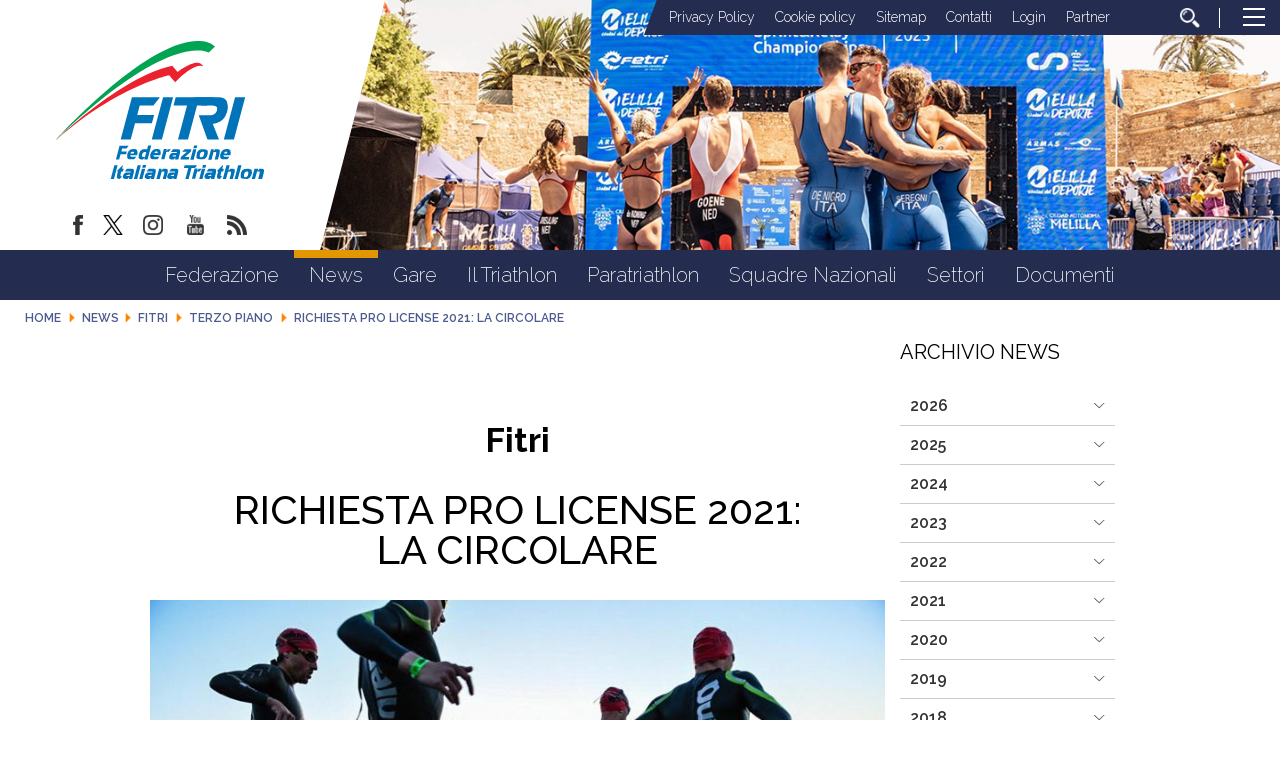

--- FILE ---
content_type: text/html; charset=utf-8
request_url: https://www.fitri.it/en/news/fitri/1159-terzo-piano/17519-online-la-circolare-per-la-richiesta-dell-attestato-pro-license-2021.html
body_size: 13647
content:


<!DOCTYPE html>
<html>
    <head>
		
		
        <base href="https://www.fitri.it/en/news/fitri/1159-terzo-piano/17519-online-la-circolare-per-la-richiesta-dell-attestato-pro-license-2021.html" />
	<meta http-equiv="content-type" content="text/html; charset=utf-8" />
	<meta name="keywords" content="FITRI, Federazione Italiana Triathlon" />
	<meta name="author" content="Giuseppe Lobascio" />
	<meta property="og:image" content="https://www.fitri.it/images/2019/gare_internazionali/ironman/abc1d014-e333-41e4-b6d6-8021bd7b872b_800.jpg" />
	<meta property="og:title" content="Richiesta Pro License 2021: la circolare" />
	<meta property="og:description" content="Si comunica a tutti gli atleti tesserati per la stagione 2021 che è online la circolare con la procedura&amp;nbsp;per ottenere il rilascio del certificato che attesti la qualifica di &quot;Atleta Pro&quot; necessario ai fini della partecipazione in tale categoria alle gare IRONMAN, Challenge, Powerman, XTERRA.P..." />
	<meta property="og:url" content="https://www.fitri.it/en/news/fitri/1159-terzo-piano/17519-online-la-circolare-per-la-richiesta-dell-attestato-pro-license-2021.html" />
	<meta property="og:type" content="website" />
	<meta name="description" content="Il sito ufficiale della Federazione Italiana Triathlon - FITRI con  tutte le news aggiornate, il programma degli eventi, documenti, foto e video" />
	<title>FITRI - Federazione Italiana Triathlon - Richiesta Pro License 2021: la circolare</title>
	<link href="/templates/ifrit/favicon.ico" rel="shortcut icon" type="image/vnd.microsoft.icon" />
	<script src="/media/jui/js/jquery.min.js?b5be463f8a00f0c7ecdc3009737af93e" type="text/javascript"></script>
	<script src="/media/jui/js/jquery-noconflict.js?b5be463f8a00f0c7ecdc3009737af93e" type="text/javascript"></script>
	<script src="/media/jui/js/jquery-migrate.min.js?b5be463f8a00f0c7ecdc3009737af93e" type="text/javascript"></script>
	<script src="/media/system/js/caption.js?b5be463f8a00f0c7ecdc3009737af93e" type="text/javascript"></script>
	<script src="/media/jui/js/bootstrap.min.js?b5be463f8a00f0c7ecdc3009737af93e" type="text/javascript"></script>
	<script src="https://www.fitri.it/components/com_monthlyarchive/assets/js/jq.no-conflict.js?v=4.4.6_20190314125245" type="text/javascript"></script>
	<script src="https://www.fitri.it/components/com_monthlyarchive/assets/uikit/uikit.min.js?v=4.4.6_20190314125245" type="text/javascript"></script>
	<script src="https://www.fitri.it/components/com_monthlyarchive/assets/uikit/uikit-icons.min.js?v=4.4.6_20190314125245" type="text/javascript"></script>
	<script type="text/javascript">
jQuery(window).on('load',  function() {
				new JCaption('img.caption');
			});jMA(document).ready(function($) {
    "use strict";

	// bind change event to select
	$('#filter_date_module').on('change', function () {

		var filter_date_module = $('#filter_date_module').val(); // get selected value
		var menu_item_id = $('#menu_item_id_module').val(); // get selected value

		var url = 'index.php?option=com_monthlyarchive';

		if (filter_date_module) 
		{
			var date_arr = filter_date_module.split("-");
			var year = date_arr[0];
			var month = date_arr[1];

			if (year)
			{
				url += '&year=' + year;
			}

			if (month)
			{
				url += '&month=' + month;
			}
		}
		else
		{
			url += '&year=all';
		}

		if (menu_item_id) 
		{
			url += '&Itemid=' + menu_item_id;
		}

		url += '&task=archive.goToURL';

		$('#maModuleForm').attr('action', url);
		$('#maModuleForm').submit();
	});
});
	</script>

        <meta name="viewport" content="width=device-width, initial-scale=1.0" />
        <link rel="shortcut icon" type="image/x-icon" href="/templates/ifrit/favicon.ico" />
        <!-- iPhone standard bookmark icon (57x57px) home screen -->
        <link rel="apple-touch-icon" href="/templates/ifrit/icon.png" />
        <!-- iPhone Retina display icon (114x114px) home screen -->
        <link rel="apple-touch-icon" href="/templates/ifrit/icon@2x.png" sizes="114x114" />
        <!-- Google Fonts -->
                <link href='https://fonts.googleapis.com/css?family=Montserrat:100,200,300,400,500,600,700,800,900|Raleway:100,200,300,400,500,600,700,800,900' rel='stylesheet' type='text/css'>
                <!-- template css -->
        <link rel="stylesheet" href="/templates/ifrit/stylesheets/app.css" type="text/css" />
        
        <!-- template js -->
        <!--[if lte IE 9]>
            <script type="text/javascript" src="/templates/ifrit/js/vendor/html5shiv.js"></script>
            <script type="text/javascript" src="/templates/ifrit/js/vendor/nwmatcher.js"></script>    
            <script type="text/javascript" src="/templates/ifrit/js/vendor/selectivizr.js"></script>
        <![endif]-->
        
                    <script type="text/javascript" src="/templates/ifrit/js/app.js" data-cookieconsent="ignore"></script>
        
                    <script type="text/javascript" src="/templates/ifrit/js/vendor/jquery-ui.js"></script>
        
                    <script type="text/javascript" src="/templates/ifrit/svi/svi.js"></script>
                
                    <script type="text/javascript" src="/templates/ifrit/svi/impianti.js"></script>
                                
                    <!-- Google Maps API -->
            <script src="https://maps.googleapis.com/maps/api/js?key=AIzaSyB9Z_0jbJ4-cZAis8KkEgZE2iGWFTQd8nE&callback=initMap"></script>
                
                    <!-- Google API -->
            <script src="https://apis.google.com/js/api.js"></script>
                
                    <!-- Vimeo Player -->
            <script src="https://player.vimeo.com/api/player.js"></script>
                
                    <script type="text/javascript" src="//s7.addthis.com/js/300/addthis_widget.js#pubid=ra-5a968474e18c32e5"></script>
        <!--        
<script type="text/javascript">
var appInsights=window.appInsights||function(a){
  function b(a){c[a]=function(){var b=arguments;c.queue.push(function(){c[a].apply(c,b)})}}var c={config:a},d=document,e=window;setTimeout(function(){var b=d.createElement("script");b.src=a.url||"https://az416426.vo.msecnd.net/scripts/a/ai.0.js",d.getElementsByTagName("script")[0].parentNode.appendChild(b)});try{c.cookie=d.cookie}catch(a){}c.queue=[];for(var f=["Event","Exception","Metric","PageView","Trace","Dependency"];f.length;)b("track"+f.pop());if(b("setAuthenticatedUserContext"),b("clearAuthenticatedUserContext"),b("startTrackEvent"),b("stopTrackEvent"),b("startTrackPage"),b("stopTrackPage"),b("flush"),!a.disableExceptionTracking){f="onerror",b("_"+f);var g=e[f];e[f]=function(a,b,d,e,h){var i=g&&g(a,b,d,e,h);return!0!==i&&c["_"+f](a,b,d,e,h),i}}return c
  }({
      instrumentationKey:"15a224e5-c429-424e-bced-a3a2824bbeb4"
  });

window.appInsights=appInsights,appInsights.queue&&0===appInsights.queue.length&&appInsights.trackPageView();
</script>        
-->        
       
    <!-- Matomo -->
<script>
  var _paq = window._paq = window._paq || [];
  /* tracker methods like "setCustomDimension" should be called before "trackPageView" */
  _paq.push(['trackPageView']);
  _paq.push(['enableLinkTracking']);
  (function() {
    var u="https://matomoweb.coninet.it/";
    _paq.push(['setTrackerUrl', u+'matomo.php']);
    _paq.push(['setSiteId', '103']);
    var d=document, g=d.createElement('script'), s=d.getElementsByTagName('script')[0];
    g.async=true; g.src=u+'matomo.js'; s.parentNode.insertBefore(g,s);
  })();
</script>
<!-- End Matomo Code --></head>


    <body class=" en-gb  news fitri terzo-piano richiesta-pro-license-2021:-la-circolare 
         no-preload" >
        <div id="dT-cyqwC5VcJg0xAa17kSGXsok_T2BSBt7rEQA84Knv4"></div><script src="https://mktdplp102cdn.azureedge.net/public/latest/js/ws-tracking.js?v=1.84.2007"></script><div class="d365-mkt-config" style="display:none" data-website-id="T-cyqwC5VcJg0xAa17kSGXsok_T2BSBt7rEQA84Knv4" data-hostname="692a0d3abccb490d8335ea72b451d0a2.svc.dynamics.com"></div>

                
        <!-- Site Wrapper -->
        <div id="site-wrapper">
        
        
        
       
                
        
                
        
                
        
        <!-- NO: -->
                            <!-- Header -->
                                <div id="header-wrapper">
                    <header id="header" data-bbq-width="fullWrapped">
                                                                
                                        <!-- 212 -->        <div class="module-logo_soc_container">
            
                                            

<div class="custom-logo_soc_container"  >
			<div class="moduletable-logo">
						
<div data-com="immagine">
            <a href="/en/"  title="logo fitri">
                <picture>
                <source media="(min-width: 1200px)" srcset="/images/logo.svg">
                <source media="(min-width: 640px)" srcset="/images/logo.svg">
                <source media="(min-width: 0px)" srcset="/images/logo_mobile.svg">
                <img src="/images/logo.svg" alt="logo fitri">
            </picture>
            </a>
    </div>		</div>
			<div class="moduletable-social">
						
<div data-com="social">
    <a class="facebook" target="_blank" href="https://www.facebook.com/pages/Federazione-Italiana-Triathlon/428986370566829?ref=hl" title="facebook"><img src="/images/facebook.png" alt="facebook" /></a><a class="twitter" target="_blank" href="https://twitter.com/federtriathlon?lang=it" title="twitter"><img src="/images/twitter_new.png" alt="twitter" /></a><a class="instagram" target="_blank" href="https://www.instagram.com/federazioneitalianatriathlon/?hl=it" title="instagram"><img src="/images/instagram.png" alt="instagram" /></a><a class="youtube" target="_blank" href="https://www.youtube.com/channel/UC8WAzQwlo9jXSTWF3oN-AbA" title="youtube"><img src="/images/yt.png" alt="youtube" /></a><a class="custom1" target="_blank" href="https://www.fitri.it/news/fitri.html?format=feed&type=rss" title="custom1"><img src="/images/feed.png" alt="custom1" /></a></div>		</div>
	</div>
            
                        
		</div>
	
                                        
                                        <!-- 199 -->        <div class="module-testata">
            
                                            

<div class="custom-testata"  >
	<div data-com="slider" data-slider-type="fade" data-slider-controls="n" data-slider-timer="6" data-slider-loop="true" data-slider-show-all="0" data-slides-per-break="0:1" data-slider-enable-num="0">
<div data-slider="item"><img src="/images/2025/testata/00-Melilla.jpg" alt="Testata 00" /></div>
<div data-slider="item"><img src="/images/2025/testata/01-EmirhanTemel-2677.jpg" alt="Testata 01" /></div>
<div data-slider="item"><img src="/images/2025/testata/02-EmirhanTemel-1488.jpg" alt="Testata 02" /></div>
<div data-slider="item"><img src="/images/2025/testata/03-EgemenDagistanli_02283.jpg" alt="Testata 03" /></div>
<div data-slider="item"><img src="/images/2025/testata/04-BL_WT_SAIDIA_WORLD_CUP_JUN29_5049.jpg" alt="Testata 04" /></div>
<div data-slider="item"><img src="/images/2025/testata/05-Ballabio_FITRI-1034.jpg" alt="Testata 05" /></div>
<div data-slider="item"><img src="/images/2025/testata/06-54671460090_7d74479248_o.jpg" alt="Testata 06" /></div>
<div data-slider="item"><img src="/images/2025/testata/07-54671459385_bafcc1a1e6_o.jpg" alt="Testata 07" /></div>
<div data-slider="item"><img src="/images/2025/testata/08-250531_113248-32pbB00.jpg" alt="Testata 08" /></div>
<div data-slider="item"><img src="/images/2025/testata/09-_ALE6483.jpg" alt="Testata 09" /></div>
<!--p>Mantenere</p-->
<div data-slider="item"><img src="/images/2024/testata/11-zona-cambio.jpg" alt="Testata 10 - zona cambio" /></div>
<div data-slider="item"><img src="/images/2025/testata/12-Para-HP-REV.jpg" alt="Testata 11 - Para Rev" /></div>
</div></div>
            
                        
		</div>
	
                                        
                                        <!-- 207 -->        <div class="module-lp_tool_menu">
            
                                            

<div class="custom-lp_tool_menu"  >
			<div class="moduletable-tool_menu">
						<ul class="nav menu mod-list">
<li class="item-1381"><a href="/en/privacy-policy.html" >Privacy Policy</a></li><li class="item-1382"><a href="/en/cookie-policy.html" >Cookie policy</a></li><li class="item-190 active"><a href="/en/sitemap.html" >Sitemap</a></li><li class="item-188"><a href="https://www.fitri.it/it/federazione/uffici.html" >Contatti</a></li><li class="item-191 parent"><a href="/en/login.html" >Login</a></li><li class="item-963"><a href="/en/partner.html" >Partner</a></li><li class="item-170"><a href="/en/cerca.html" class=" cerca"><img src="/images/lente_b.png" alt="Cerca" /></a></li></ul>
		</div>
	</div>
            
                        
		</div>
	
                                        
                                        <!-- 201 -->        <div class="module-panino">
            
                                            
<div id="menu-200" class="hamburger" data-com="hamburger" data-hamburger="desktop" data-hamburger-type="icon-x">
     
    
            <span class="line1"></span>
        <span class="line2"></span>
        <span class="line3"></span>
        
</div>            
                        
		</div>
	
                                                                        </header>
                </div>
                              

                            <!-- Nav -->
                                <div id="nav-wrapper">
                    <nav id="nav" data-bbq-width="fullWrapped">
                                                                
                                        <!-- 213 -->        <div class="module-mon_menu">
            
                                            
<div data-com="mixedmenu" data-mixedmenu-smartphone="curtain" data-mixedmenu-tablet="dropDownClickFlat" data-mixedmenu-desktop="dropDownClickFlat" data-mixedmenu-id="menu-213" >

    <ul class="mixedmenu" data-mixedmenu="root"
            >
    <li class="item-101"><a href="/en/" >Home</a></li><li class="item-108 divider deeper parent"><span class="separator">
	Federazione</span>
<ul class="nav-child unstyled small"><li class="item-116"><a href="/en/federazione/storia-fitri.html" >Storia</a></li><li class="item-293"><a href="/en/federazione/consiglio-federale-2.html" >Organi Centrali</a></li><li class="item-286"><a href="/en/federazione/organi-territoriali.html" >Organi Territoriali</a></li><li class="item-897"><a href="/en/federazione/commissioni.html" >Commissioni</a></li><li class="item-113"><a href="/en/federazione/consulta.html" >Consulta</a></li><li class="item-115"><a href="/en/federazione/giustizia.html" >Giustizia</a></li><li class="item-110"><a href="/en/federazione/organigramma.html" >Organigramma</a></li><li class="item-118"><a href="/en/federazione/giudici.html" >Giudici</a></li><li class="item-285"><a href="/en/federazione/bilancio.html" >Bilancio</a></li><li class="item-122"><a href="/en/federazione/cerca-società.html" >Cerca società</a></li><li class="item-1114 parent"><a href="/en/federazione/federazione-trasparente.html" >Federazione Trasparente</a></li></ul></li><li class="item-309 active divider deeper parent"><span class="separator">
	News</span>
<ul class="nav-child unstyled small"><li class="item-983 current active"><a href="/en/news/fitri.html" >Fitri</a></li><li class="item-984"><a href="/en/news/comitati-regionali.html" >Comitati regionali</a></li><li class="item-1345 parent"><a href="/en/news/sezioni-speciali.html" >Sezioni Speciali</a></li></ul></li><li class="item-134 divider deeper parent"><span class="separator">
	Gare</span>
<ul class="nav-child unstyled small"><li class="item-135"><a href="/en/gare/calendario.html" >Calendario</a></li><li class="item-160"><a href="https://www.myfitri.it/risultati" target="_blank" >Risultati e Rank</a></li><li class="item-390"><a href="/en/gare/in-scadenza.html" >In scadenza</a></li><li class="item-1037"><a href="/en/gare/programma-gare.html" >Programma Gare</a></li><li class="item-1377"><a href="/en/settori/age-group/calendario-attività-internazionale.html" target="_blank" >Calendario Internazionale Age Group</a></li></ul></li><li class="item-124 divider deeper parent"><span class="separator">
	Il Triathlon</span>
<ul class="nav-child unstyled small"><li class="item-131"><a href="/en/il-triathlon/storia.html" >Storia</a></li><li class="item-130"><a href="/en/il-triathlon/categorie.html" >Categorie</a></li><li class="item-125"><a href="/en/il-triathlon/triathlon.html" >Triathlon</a></li><li class="item-127"><a href="/en/il-triathlon/duathlon.html" >Duathlon</a></li><li class="item-128"><a href="/en/il-triathlon/aquathlon.html" >Aquathlon</a></li><li class="item-962"><a href="/en/il-triathlon/cross-triathlon.html" >Cross Triathlon</a></li><li class="item-129"><a href="/en/il-triathlon/winter-triathlon.html" >Winter Triathlon</a></li></ul></li><li class="item-126 divider deeper parent"><span class="separator">
	Paratriathlon</span>
<ul class="nav-child unstyled small"><li class="item-391"><a href="/en/paratriathlon/storia-del-paratriathlon.html" >Storia del Paratriathlon</a></li><li class="item-393"><a href="/en/paratriathlon/come-entrare.html" >Come Entrare</a></li><li class="item-394"><a href="/en/paratriathlon/documenti.html" >Documenti</a></li></ul></li><li class="item-138 divider deeper parent"><span class="separator">
	Squadre Nazionali</span>
<ul class="nav-child unstyled small"><li class="item-139"><a href="/en/squadre-nazionali/programma-olimpico-sviluppo-italia.html" >Programma Olimpico - Sviluppo Italia</a></li><li class="item-1383"><a href="/en/squadre-nazionali/programma-paralimpico.html" >Programma Paralimpico</a></li><li class="item-140"><a href="/en/squadre-nazionali/giovani.html" >Giovani</a></li><li class="item-206"><a href="/en/squadre-nazionali/multisport.html" >Multisport</a></li><li class="item-143"><a href="/en/squadre-nazionali/disposizioni.html" >Disposizioni</a></li><li class="item-1360"><a href="/en/squadre-nazionali/iscrizioni.html" >Iscrizioni</a></li><li class="item-144"><a href="http://www.triathlon.org/events " target="_blank" >Calendario internazionale</a></li><li class="item-142"><a href="/en/squadre-nazionali/medagliere.html" >Medagliere</a></li></ul></li><li class="item-961 divider deeper parent"><span class="separator">
	Settori</span>
<ul class="nav-child unstyled small"><li class="item-151 parent"><a href="/en/settori/s-i-t/presentazione.html" >S.I.T.</a></li><li class="item-133 parent"><a href="/en/settori/giovani.html" >Giovani</a></li><li class="item-132 parent"><a href="/en/settori/age-group.html" >Age Group</a></li><li class="item-808 parent"><a href="/en/settori/donne.html" >Donne</a></li><li class="item-136 parent"><a href="/en/settori/scuola-e-universita/scuola-e-universita.html" >Scuola e Università</a></li><li class="item-145 parent"><a href="/en/settori/area-medica/organizzazione-medica.html" >Area medica</a></li><li class="item-159"><a href="/en/settori/tesseramento.html" >Tesseramento</a></li></ul></li><li class="item-176"><a href="/en/documenti.html" >Documenti</a></li>    </ul>

    </div>
            
                        
		</div>
	
                                        
                                        <!-- 214 -->        <div class="module-mon_panino">
            
                                            
<div id="menu-213" class="hamburger" data-com="hamburger" data-hamburger="smartphone" data-hamburger-type="icon">
     
    
        
</div>            
                        
		</div>
	
                                                                        </nav>
                </div>
                        
                
        <div id="site-content">

                            <!-- Breadcrumb -->
                  
                <div id="breadcrumb-wrapper">
                    <section id="breadcrumb" data-bbq-width="fullWrapped">
                                                                
                                        <!-- 239 -->        <div class="module-breadcrumb">
            
                                            <div aria-label="breadcrumbs" role="navigation">
	<ul itemscope itemtype="https://schema.org/BreadcrumbList" class="breadcrumb-breadcrumb">
					<li class="active">
				<span class="divider icon-location"></span>
			</li>
		
						<li itemprop="itemListElement" itemscope itemtype="https://schema.org/ListItem">
											<a itemprop="item" href="/en/" class="pathway"><span itemprop="name">Home</span></a>
					
											<span class="divider">
							<img src="/media/system/images/arrow.png" alt="" />						</span>
										<meta itemprop="position" content="1">
				</li>
							<li itemprop="itemListElement" itemscope itemtype="https://schema.org/ListItem">
											<span itemprop="name">
							News						</span>
					
											<span class="divider">
							<img src="/media/system/images/arrow.png" alt="" />						</span>
										<meta itemprop="position" content="2">
				</li>
							<li itemprop="itemListElement" itemscope itemtype="https://schema.org/ListItem">
											<a itemprop="item" href="/en/news/fitri.html" class="pathway"><span itemprop="name">Fitri</span></a>
					
											<span class="divider">
							<img src="/media/system/images/arrow.png" alt="" />						</span>
										<meta itemprop="position" content="3">
				</li>
							<li itemprop="itemListElement" itemscope itemtype="https://schema.org/ListItem">
											<a itemprop="item" href="/en/news/fitri/1159-terzo-piano.html" class="pathway"><span itemprop="name">Terzo piano</span></a>
					
											<span class="divider">
							<img src="/media/system/images/arrow.png" alt="" />						</span>
										<meta itemprop="position" content="4">
				</li>
							<li itemprop="itemListElement" itemscope itemtype="https://schema.org/ListItem" class="active">
					<span itemprop="name">
						Richiesta Pro License 2021: la circolare					</span>
					<meta itemprop="position" content="5">
				</li>
				</ul>
</div>
            
                        
		</div>
	
                                                                        </section>
                </div>
            


            


                            <!-- Top-a -->
                                <div id="top-a-wrapper">
                    <section id="top-a" data-bbq-width="wrapped">
                                                                
                                        <!-- 200 -->        <div class="module-menu_agg">
            
                                            
<div data-com="mixedmenu" data-mixedmenu-smartphone="offCanvasRight" data-mixedmenu-tablet="lightboxD" data-mixedmenu-desktop="lightboxD" data-mixedmenu-id="menu-200" >

    <ul class="mixedmenu" data-mixedmenu="root"
            >
    <li class="item-101"><a href="/en/" >Home</a></li><li class="item-108 divider deeper parent"><span class="separator">
	Federazione</span>
<ul class="nav-child unstyled small"><li class="item-116"><a href="/en/federazione/storia-fitri.html" >Storia</a></li><li class="item-293"><a href="/en/federazione/consiglio-federale-2.html" >Organi Centrali</a></li><li class="item-286"><a href="/en/federazione/organi-territoriali.html" >Organi Territoriali</a></li><li class="item-897"><a href="/en/federazione/commissioni.html" >Commissioni</a></li><li class="item-113"><a href="/en/federazione/consulta.html" >Consulta</a></li><li class="item-115"><a href="/en/federazione/giustizia.html" >Giustizia</a></li><li class="item-110"><a href="/en/federazione/organigramma.html" >Organigramma</a></li><li class="item-118"><a href="/en/federazione/giudici.html" >Giudici</a></li><li class="item-285"><a href="/en/federazione/bilancio.html" >Bilancio</a></li><li class="item-122"><a href="/en/federazione/cerca-società.html" >Cerca società</a></li><li class="item-1114 deeper parent"><a href="/en/federazione/federazione-trasparente.html" >Federazione Trasparente</a><ul class="nav-child unstyled small"><li class="item-117 deeper parent"><a href="/en/federazione/federazione-trasparente/bandi-di-gara.html" >Bandi di gara</a><ul class="nav-child unstyled small"><li class="item-1043"><a href="/en/federazione/federazione-trasparente/bandi-di-gara/ditte-aggiudicatrici.html" >Ditte aggiudicatrici </a></li><li class="item-1045"><a href="/en/federazione/federazione-trasparente/bandi-di-gara/bandi-e-gare-in-corso.html" >Bandi e gare in corso</a></li><li class="item-1047"><a href="/en/federazione/federazione-trasparente/bandi-di-gara/bandi-e-gare-assegnati.html" >Bandi e gare assegnati </a></li></ul></li><li class="item-1344"><a href="/en/federazione/federazione-trasparente/avvisi-pubblici-e-manifestazioni-di-interesse.html" >Avvisi pubblici e manifestazioni di interesse</a></li></ul></li></ul></li><li class="item-309 active divider deeper parent"><span class="separator">
	News</span>
<ul class="nav-child unstyled small"><li class="item-983 current active"><a href="/en/news/fitri.html" >Fitri</a></li><li class="item-984"><a href="/en/news/comitati-regionali.html" >Comitati regionali</a></li><li class="item-1345 deeper parent"><a href="/en/news/sezioni-speciali.html" >Sezioni Speciali</a><ul class="nav-child unstyled small"><li class="item-1341"><a href="/en/news/sezioni-speciali/assemblee-regionali-2024.html" >Assemblee Regionali 2024</a></li></ul></li></ul></li><li class="item-134 divider deeper parent"><span class="separator">
	Gare</span>
<ul class="nav-child unstyled small"><li class="item-135"><a href="/en/gare/calendario.html" >Calendario</a></li><li class="item-160"><a href="https://www.myfitri.it/risultati" target="_blank" >Risultati e Rank</a></li><li class="item-390"><a href="/en/gare/in-scadenza.html" >In scadenza</a></li><li class="item-1037"><a href="/en/gare/programma-gare.html" >Programma Gare</a></li><li class="item-1377"><a href="/en/settori/age-group/calendario-attività-internazionale.html" target="_blank" >Calendario Internazionale Age Group</a></li></ul></li><li class="item-124 divider deeper parent"><span class="separator">
	Il Triathlon</span>
<ul class="nav-child unstyled small"><li class="item-131"><a href="/en/il-triathlon/storia.html" >Storia</a></li><li class="item-130"><a href="/en/il-triathlon/categorie.html" >Categorie</a></li><li class="item-125"><a href="/en/il-triathlon/triathlon.html" >Triathlon</a></li><li class="item-127"><a href="/en/il-triathlon/duathlon.html" >Duathlon</a></li><li class="item-128"><a href="/en/il-triathlon/aquathlon.html" >Aquathlon</a></li><li class="item-962"><a href="/en/il-triathlon/cross-triathlon.html" >Cross Triathlon</a></li><li class="item-129"><a href="/en/il-triathlon/winter-triathlon.html" >Winter Triathlon</a></li></ul></li><li class="item-126 divider deeper parent"><span class="separator">
	Paratriathlon</span>
<ul class="nav-child unstyled small"><li class="item-391"><a href="/en/paratriathlon/storia-del-paratriathlon.html" >Storia del Paratriathlon</a></li><li class="item-393"><a href="/en/paratriathlon/come-entrare.html" >Come Entrare</a></li><li class="item-394"><a href="/en/paratriathlon/documenti.html" >Documenti</a></li></ul></li><li class="item-138 divider deeper parent"><span class="separator">
	Squadre Nazionali</span>
<ul class="nav-child unstyled small"><li class="item-139"><a href="/en/squadre-nazionali/programma-olimpico-sviluppo-italia.html" >Programma Olimpico - Sviluppo Italia</a></li><li class="item-1383"><a href="/en/squadre-nazionali/programma-paralimpico.html" >Programma Paralimpico</a></li><li class="item-140"><a href="/en/squadre-nazionali/giovani.html" >Giovani</a></li><li class="item-206"><a href="/en/squadre-nazionali/multisport.html" >Multisport</a></li><li class="item-143"><a href="/en/squadre-nazionali/disposizioni.html" >Disposizioni</a></li><li class="item-1360"><a href="/en/squadre-nazionali/iscrizioni.html" >Iscrizioni</a></li><li class="item-144"><a href="http://www.triathlon.org/events " target="_blank" >Calendario internazionale</a></li><li class="item-142"><a href="/en/squadre-nazionali/medagliere.html" >Medagliere</a></li></ul></li><li class="item-961 divider deeper parent"><span class="separator">
	Settori</span>
<ul class="nav-child unstyled small"><li class="item-151 deeper parent"><a href="/en/settori/s-i-t/presentazione.html" >S.I.T.</a><ul class="nav-child unstyled small"><li class="item-152"><a href="/en/settori/s-i-t/presentazione.html" >Presentazione</a></li><li class="item-153"><a href="/en/settori/s-i-t/tecnici-societari.html" >Tecnici Societari</a></li><li class="item-154"><a href="/en/settori/s-i-t/tecnici-individuali.html" >Tecnici Individuali</a></li><li class="item-156 deeper parent"><a href="/en/settori/s-i-t/calendario.html" >Calendario</a><ul class="nav-child unstyled small"><li class="item-407"><a href="/en/settori/s-i-t/calendario/corso-coni.html" >Corso CONI</a></li><li class="item-408"><a href="/en/settori/s-i-t/calendario/corso-nazionale-per-tecnici-iv°-livello-europeo.html" >Corso Nazionale per Tecnici IV° Livello Europeo</a></li><li class="item-409"><a href="/en/settori/s-i-t/calendario/seminario-coni.html" >Seminario CONI</a></li><li class="item-410"><a href="/en/settori/s-i-t/calendario/seminario-di-aggiornamento-fitri.html" >Seminario di Aggiornamento FITRI</a></li><li class="item-411"><a href="/en/settori/s-i-t/calendario/convegno-nazionale-fitri.html" >Convegno Nazionale FITRI </a></li><li class="item-412"><a href="/en/settori/s-i-t/calendario/corsi-di-specializzazione.html" >Corsi di Specializzazione</a></li><li class="item-414"><a href="/en/settori/s-i-t/calendario/corso-di-formazione-istruttori.html" >Corso di Formazione Istruttori</a></li><li class="item-415"><a href="/en/settori/s-i-t/calendario/corso-di-formazione-allenatore-i-livello.html" >Corso di Formazione Allenatore I Livello</a></li><li class="item-416"><a href="/en/settori/s-i-t/calendario/corso-di-formazione-allenatore-ii-livello.html" >Corso di Formazione Allenatore II Livello</a></li><li class="item-451"><a href="/en/settori/s-i-t/calendario/corso-attività-giovanile-fitri.html" >Corso Attività Giovanile FITRI</a></li><li class="item-1353"><a class="banner" href="/en/settori/s-i-t/calendario/news-settore-istruzione-tecnica.html" >News Settore Istruzione Tecnica</a></li></ul></li><li class="item-158"><a href="/en/settori/s-i-t/allenatri.html" >AllenaTRI</a></li><li class="item-157"><a href="/en/settori/s-i-t/corso-allievo-istruttore.html" >Corso Allievo Istruttore </a></li><li class="item-1326"><a href="https://www.formazionefitri.it/moodle/" target="_blank" >E-Learning FITRI</a></li><li class="item-794"><a href="http://tesseramento.fitri.it/ " target="_blank" >Area Riservata</a></li><li class="item-1354"><a href="https://www.formazionefitri.it/" target="_blank" >Piattaforma formazione FITRI</a></li></ul></li><li class="item-133 deeper parent"><a href="/en/settori/giovani.html" >Giovani</a><ul class="nav-child unstyled small"><li class="item-200"><a href="/en/settori/giovani/scopri-il-settore-giovanile.html" >Scopri il Settore Giovanile</a></li><li class="item-201"><a href="/en/settori/giovani/attività-giovanile.html" >Attività Giovanile</a></li><li class="item-202"><a href="/en/settori/giovani/calendario-attività.html" >Calendario Attività</a></li><li class="item-203"><a href="/en/settori/giovani/progetti-scolastici.html" >Progetti scolastici</a></li><li class="item-204"><a href="/en/settori/giovani/i-progetti-per-crescere.html" >I Progetti per Crescere</a></li><li class="item-205"><a href="/en/settori/giovani/scuole-triathlon-federali.html" >Scuole triathlon federali</a></li></ul></li><li class="item-132 deeper parent"><a href="/en/settori/age-group.html" >Age Group</a><ul class="nav-child unstyled small"><li class="item-771"><a href="/en/settori/age-group/il-progetto.html" >Il progetto</a></li><li class="item-793"><a href="/en/settori/age-group/calendario-attività-internazionale.html" >Calendario Attività Internazionale</a></li><li class="item-239"><a href="/en/settori/age-group/info-body-gara.html" >Info Body Gara</a></li><li class="item-1113"><a href="/en/settori/age-group/team-italia-age-group.html" >Team Italia Age Group</a></li></ul></li><li class="item-808 deeper parent"><a href="/en/settori/donne.html" >Donne</a><ul class="nav-child unstyled small"><li class="item-1373"><a href="/en/settori/donne.html" >Commissione Donne </a></li><li class="item-1374"><a href="/en/settori/donne/progetti-commissione-donne.html" >Progetti</a></li><li class="item-1375"><a href="/en/settori/donne/team-italia-age-group-commissione-donne.html" >TEAM ITALIA AGE GROUP</a></li></ul></li><li class="item-136 deeper parent"><a href="/en/settori/scuola-e-universita/scuola-e-universita.html" >Scuola e Università</a><ul class="nav-child unstyled small"><li class="item-1356"><a href="/en/settori/scuola-e-universita/scuola-e-universita.html" >Scuola e università</a></li><li class="item-629"><a href="/en/settori/scuola-e-universita/news-scuola.html" >News Scuola e Università</a></li><li class="item-628"><a href="https://www.fitri.it/it/settori/scuola-e-universita/documenti-universita.html" >Convenzioni Università</a></li><li class="item-1372"><a href="/en/settori/scuola-e-universita/cnu-triathlon.html" >CNU Triathlon</a></li><li class="item-645"><a href="/en/settori/scuola-e-universita/documenti-universita.html" >Documenti Università</a></li><li class="item-1357"><a href="/en/settori/scuola-e-universita/documenti-scuola.html" >Documenti Scuola</a></li></ul></li><li class="item-145 deeper parent"><a href="/en/settori/area-medica/organizzazione-medica.html" >Area medica</a><ul class="nav-child unstyled small"><li class="item-146"><a href="/en/settori/area-medica/organizzazione-medica.html" >Organizzazione Medica</a></li><li class="item-147"><a href="/en/settori/area-medica/leggi-e-regolamenti.html" >Leggi e Regolamenti</a></li><li class="item-148"><a href="http://www.nadoitalia.it/it/" target="_blank" >Area Antidoping</a></li><li class="item-149"><a href="/en/settori/area-medica/news.html" >News</a></li><li class="item-1075"><a href="/en/settori/area-medica/sportello-antidoping.html" >Sportello Antidoping</a></li></ul></li><li class="item-159"><a href="/en/settori/tesseramento.html" >Tesseramento</a></li></ul></li><li class="item-176"><a href="/en/documenti.html" >Documenti</a></li>    </ul>

                        <div class="modules-container">
                <div class="menu-modules">
                            <!-- 206 -->        <div class="module-agg_panino">
            
                                            

<div class="custom-agg_panino"  >
			<div class="moduletable-tool_menu">
						<ul class="nav menu mod-list">
<li class="item-1381"><a href="/en/privacy-policy.html" >Privacy Policy</a></li><li class="item-1382"><a href="/en/cookie-policy.html" >Cookie policy</a></li><li class="item-190 active"><a href="/en/sitemap.html" >Sitemap</a></li><li class="item-188"><a href="https://www.fitri.it/it/federazione/uffici.html" >Contatti</a></li><li class="item-191 parent"><a href="/en/login.html" >Login</a></li><li class="item-963"><a href="/en/partner.html" >Partner</a></li><li class="item-170"><a href="/en/cerca.html" class=" cerca"><img src="/images/lente_b.png" alt="Cerca" /></a></li></ul>
		</div>
			<div class="moduletable-social">
						
<div data-com="social">
    <a class="facebook" target="_blank" href="https://www.facebook.com/pages/Federazione-Italiana-Triathlon/428986370566829?ref=hl" title="facebook"><img src="/images/facebook.png" alt="facebook" /></a><a class="twitter" target="_blank" href="https://twitter.com/federtriathlon?lang=it" title="twitter"><img src="/images/twitter_new.png" alt="twitter" /></a><a class="instagram" target="_blank" href="https://www.instagram.com/federazioneitalianatriathlon/?hl=it" title="instagram"><img src="/images/instagram.png" alt="instagram" /></a><a class="youtube" target="_blank" href="https://www.youtube.com/channel/UC8WAzQwlo9jXSTWF3oN-AbA" title="youtube"><img src="/images/yt.png" alt="youtube" /></a><a class="custom1" target="_blank" href="https://www.fitri.it/news/fitri.html?format=feed&type=rss" title="custom1"><img src="/images/feed.png" alt="custom1" /></a></div>		</div>
	</div>
            
                        
		</div>
	                </div>
            </div>
            </div>
            
                        
		</div>
	
                                                                        </section>
                </div>                        
                        
            
                        
            
                        
            
            

                        
            
                        
            
                        
            
            


                        
            
                        
            
                        
            
            

                        
            
                        
            
            
                        
            
            


                        
            
                        
            
                        
            
            


            


            <div id="message-wrapper">
                <!-- Message -->
                <section id="message" data-bbq-width="wrapped">
                    <div id="system-message-container">
	</div>

                </section>
            </div>           



            <!-- ...MAIN... -->
                            <!-- Content + Right -->
                <div id="content-wrapper">
                    <div id="content" data-bbq-width="wrapped">
                        <!-- Main -->
                        <main>
                            <!-- Main-top-a -->
                                                                                            <section id="main-top-a">
                                                                                        
                                                    <!-- 396 -->        <div class="module">
            
                                            

<div class="custom"  >
	<script type='text/javascript' src='https://cs.iubenda.com/autoblocking/3387960.js' charset='UTF-8' async></script>
<script type="text/javascript">
var _iub = _iub || [];
_iub.csConfiguration = {"askConsentAtCookiePolicyUpdate":true,"countryDetection":true,"floatingPreferencesButtonDisplay":"bottom-left","gdprAppliesGlobally":false,"perPurposeConsent":true,"reloadOnConsent":true,"siteId":3387960,"cookiePolicyId":88683277,"lang":"it", "banner":{ "acceptButtonCaptionColor":"#FFFFFF","acceptButtonColor":"#0073CE","acceptButtonDisplay":true,"backgroundColor":"#FFFFFF","closeButtonRejects":true,"customizeButtonCaptionColor":"#4D4D4D","customizeButtonColor":"#DADADA","customizeButtonDisplay":true,"explicitWithdrawal":true,"listPurposes":true,"position":"float-top-center","prependOnBody":true,"rejectButtonDisplay":true,"showPurposesToggles":true,"showTitle":false,"textColor":"#000000","html":"<div class=\"iubenda-cs-container\">     <div class=\"iubenda-cs-content\" style=\"background-color: #FFFFFF !important;color: #000000 !important;font-size: 14px !important;\">         <div class=\"iubenda-cs-rationale\"><button type=\"button\" class=\"iubenda-cs-close-btn\" tabindex=\"0\" role=\"button\" aria-pressed=\"false\">×</button>             <div class=\"iubenda-banner-content iubenda-custom-content iubenda-banner-content-padded\" role=\"document\">                 <div id=\"iubenda-cs-paragraph\">                     <p class=\"iub-p\">                         La FITri e terze parti selezionate utilizzano cookie o tecnologie simili per finalità tecniche e, con il tuo espresso consenso, anche per le finalità di 1) <strong data-iub-role=\"purposes_emphasis\">funzionalità</strong> ed 2) <strong data-iub-role=\"purposes_emphasis\">esperienza</strong>. Il tutto come specificato nella <a href=\"https://www.iubenda.com/privacy-policy/88683277/cookie-policy?an=no&amp;s_ck=false&amp;newmarkup=yes\" class=\"iubenda-cs-cookie-policy-lnk\" target=\"_blank\" rel=\"noopener\">cookie policy</a>.                         Puoi liberamente prestare o rifiutare il tuo consenso. In qualsiasi momento potrai modificare e/o revocare il consenso, accedendo al pannello delle preferenze. Ti informiamo che il rifiuto del consenso prestato per finalità tecniche può rendere non disponibili le relative funzioni.                         Usa il pulsante “Accetta tutto” per acconsentire. Usa il pulsante “Rifiuta tutto” o chiudi questa informativa per continuare senza accettare.</p> </div></div><div class=\"iubenda-granular-controls-container\"><div class=\"iub-toggle-checkbox granular-control-checkbox iub-toggle-id-1 granular-control-checkbox--disabled\"><input id=\"iub-toggle-id-1\" name=\"Necessari\" class=\"style1\" type=\"checkbox\" value=\"true\" disabled=\"\"><label for=\"iub-toggle-id-1\"><span>Necessari</span></label></div><div class=\"iub-toggle-checkbox granular-control-checkbox iub-toggle-id-2\"><input id=\"iub-toggle-id-2\" name=\"Funzionalità\" class=\"style1\" type=\"checkbox\" value=\"false\"><label for=\"iub-toggle-id-2\"><span>Funzionalità</span></label></div><div class=\"iub-toggle-checkbox granular-control-checkbox iub-toggle-id-3\"><input id=\"iub-toggle-id-3\" name=\"Esperienza\" class=\"style1\" type=\"checkbox\" value=\"false\"><label for=\"iub-toggle-id-3\"><span>Esperienza</span></label></div></div><div class=\"iubenda-cs-counter\" style=\"display: none;\">Premi ancora per continuare 0/1</div><div class=\"iubenda-cs-opt-group\" style=\"color:#FFFFFF!important;\"><div class=\"iubenda-cs-opt-group-custom iubenda-cs-opt-group-granular\"><button class=\"iubenda-cs-customize-btn\" tabindex=\"0\" role=\"button\" aria-pressed=\"false\">Scopri di più</button></div><div class=\"iubenda-cs-opt-group-consent\"><button class=\"iubenda-cs-reject-btn iubenda-cs-btn-primary\" tabindex=\"0\" role=\"button\" aria-pressed=\"false\">Rifiuta tutto</button>     <button class=\"iubenda-cs-accept-btn iubenda-cs-btn-primary\" tabindex=\"0\" role=\"button\" aria-pressed=\"false\">Accetta tutto</button></div></div></div></div></div>" }};
</script>

<script type="text/javascript" src="//cdn.iubenda.com/cs/iubenda_cs.js" charset="UTF-8" async></script></div>
            
                        
		</div>
	
                                                                                                            </section>
                                                        <!-- Main-top-b -->
                                                        <!-- Main-top-c -->
                                                        <!-- Component -->
                                                            <section id="component">
                                    <div class="item-page articolo " itemscope itemtype="https://schema.org/Article">
    <meta itemprop="inLanguage" content="en-GB" />
    <!-- TITOLO PAGINA -->
        <div class="page-header">
        <h1> Fitri </h1>
    </div>
    
        
    
    <div class="info-articolo">
		
		<div class="dettagli-articolo"> 
            <div class="dettagli-articolo-allinea">   

                <!-- INFO ARTICOLO -->

                <!-- TITOLO -->
                            
                                <h3 itemprop="headline" class="titolo">
                    Richiesta Pro License 2021: la circolare                </h3>
                                                                                                <!-- SOCIAL -->
                <div class="share">
                    
<div class="addthis_inline_share_toolbox"></div>
                </div>

            </div>
        </div>
		
        <!-- IMMAGINE ESTESA -->        
        <div class="pull item-image  foto-orizzontale "> 
                        <img src="/images/2019/gare_internazionali/ironman/medium/abc1d014-e333-41e4-b6d6-8021bd7b872b_800.jpg" alt="images/2019/gare_internazionali/ironman/medium/abc1d014-e333-41e4-b6d6-8021bd7b872b_800.jpg" itemprop="image"/> 
                                    

                    
    
    
    
                    <div class="data">
                <time class="day" datetime="2021-02-02T14:39:48+01:00">
                    02                </time>
                <time class="month" datetime="2021-02-02T14:39:48+01:00">
                    February                </time>
                <time class="year" datetime="2021-02-02T14:39:48+01:00">
                    2021                </time>
            </div>    
    
        
    
                                            

                    
    
    
    
                    <div class="data">
                <time class="day" datetime="2021-02-02T14:39:48+01:00">
                    02                </time>
                <time class="month" datetime="2021-02-02T14:39:48+01:00">
                    February                </time>
                <time class="year" datetime="2021-02-02T14:39:48+01:00">
                    2021                </time>
            </div>    
    
        
    
                    
            <!-- TAGS -->
                        
            	<ul class="tags inline">
																	<li class="tag-23 tag-list0" itemprop="keywords">
					<a href="/en/tag/gare.html" class="label label-info">
						Gare					</a>
				</li>
						</ul>
            
                        
        </div>

    </div>
            
<div class="icons">
	
					<div class="btn-group pull-right">
				<button class="btn dropdown-toggle" type="button" id="dropdownMenuButton-17519" aria-label="User tools"
				data-toggle="dropdown" aria-haspopup="true" aria-expanded="false">
					<span class="icon-cog" aria-hidden="true"></span>
					<span class="caret" aria-hidden="true"></span>
				</button>
								<ul class="dropdown-menu" aria-labelledby="dropdownMenuButton-17519">
											<!--li class="print-icon"> <a href="/en/news/fitri/1159-terzo-piano/17519-online-la-circolare-per-la-richiesta-dell-attestato-pro-license-2021.html?tmpl=component&amp;print=1&amp;layout=default" title="Print article < Richiesta Pro License 2021: la circolare >" onclick="window.open(this.href,'win2','status=no,toolbar=no,scrollbars=yes,titlebar=no,menubar=no,resizable=yes,width=640,height=480,directories=no,location=no'); return false;" rel="nofollow">	Print</a> </li-->
                        <li class="print"><a href="javascript:window.print()">Print</a></li>
																			</ul>
			</div>
		
	</div>
        
        
            
    
            <div itemprop="articleBody" class="testo-articolo">
        <p>Si comunica a tutti gli atleti tesserati per la stagione 2021 che è online la circolare con la procedura&nbsp;per ottenere il rilascio del certificato che attesti la qualifica di "Atleta Pro" necessario ai fini della partecipazione in tale categoria alle gare IRONMAN, Challenge, Powerman, XTERRA.</p>
<p>Per tutte le informazioni si rimanda alla relativa&nbsp;Circolare.</p>
<p>&nbsp;</p>
<p><div class="phocadownloadfile32"><a href="/en/component/phocadownload/category/178-circolari-2021.html?download=1777:circolare-attestato-pro-license-2021" target="_self" >Circolare Attestato PRO License 2021</a></div></p>     </div>

    
                            </div>

                                </section>
                                                        <!-- Main-mid-a -->
                                                        <!-- Main-mid-b -->
                                                        <!-- Main-mid-c -->
                                                        <!-- Main-bottom-a -->
                                                        <!-- Main-bottom-b -->
                                                        <!-- Main-bottom-c -->
                                                    </main>

                        <!-- Aside Right -->
                        <div id="right-wrapper">
                                                                                            <aside id="right">
                                                                                        
                                                    <!-- 284 -->        <div class="module-archivio">
            
                                                <h3> Archivio News</h3>
                                
<div class="w357ui-scope-container">
	<div class="w357ui-margin-small-top w357ui-margin-small-bottom ma-mod-container -archivio">
		
		
			<ul class="w357ui-margin-remove" w357ui-accordion="multiple: true"> 
						<li >
												
						
							<div class="w357ui-accordion-title ma-accordion-title w357ui-text-bold">
								2026															</div>
						
													
										
					
						
															<div class="w357ui-accordion-content ma-accordion-content">
							
							<ul class="w357ui-list ma-list ma-list-accordion ma-list-months-years w357ui-margin-remove-left">
																		<li>
											<a class="ma-month-title" href="/en/archivio/2026/01.html">
												January 2026											</a>
																					</li>

															</ul>

															</div>
												
					
											</li>
					
				
			 
						<li >
												
						
							<div class="w357ui-accordion-title ma-accordion-title w357ui-text-bold">
								2025															</div>
						
													
										
					
						
															<div class="w357ui-accordion-content ma-accordion-content">
							
							<ul class="w357ui-list ma-list ma-list-accordion ma-list-months-years w357ui-margin-remove-left">
																		<li>
											<a class="ma-month-title" href="/en/archivio/2025/12.html">
												December 2025											</a>
																					</li>

																		<li>
											<a class="ma-month-title" href="/en/archivio/2025/11.html">
												November 2025											</a>
																					</li>

																		<li>
											<a class="ma-month-title" href="/en/archivio/2025/10.html">
												October 2025											</a>
																					</li>

																		<li>
											<a class="ma-month-title" href="/en/archivio/2025/09.html">
												September 2025											</a>
																					</li>

																		<li>
											<a class="ma-month-title" href="/en/archivio/2025/08.html">
												August 2025											</a>
																					</li>

																		<li>
											<a class="ma-month-title" href="/en/archivio/2025/07.html">
												July 2025											</a>
																					</li>

																		<li>
											<a class="ma-month-title" href="/en/archivio/2025/06.html">
												June 2025											</a>
																					</li>

																		<li>
											<a class="ma-month-title" href="/en/archivio/2025/05.html">
												May 2025											</a>
																					</li>

																		<li>
											<a class="ma-month-title" href="/en/archivio/2025/04.html">
												April 2025											</a>
																					</li>

																		<li>
											<a class="ma-month-title" href="/en/archivio/2025/03.html">
												March 2025											</a>
																					</li>

																		<li>
											<a class="ma-month-title" href="/en/archivio/2025/02.html">
												February 2025											</a>
																					</li>

																		<li>
											<a class="ma-month-title" href="/en/archivio/2025/01.html">
												January 2025											</a>
																					</li>

															</ul>

															</div>
												
					
											</li>
					
				
			 
						<li >
												
						
							<div class="w357ui-accordion-title ma-accordion-title w357ui-text-bold">
								2024															</div>
						
													
										
					
						
															<div class="w357ui-accordion-content ma-accordion-content">
							
							<ul class="w357ui-list ma-list ma-list-accordion ma-list-months-years w357ui-margin-remove-left">
																		<li>
											<a class="ma-month-title" href="/en/archivio/2024/12.html">
												December 2024											</a>
																					</li>

																		<li>
											<a class="ma-month-title" href="/en/archivio/2024/11.html">
												November 2024											</a>
																					</li>

																		<li>
											<a class="ma-month-title" href="/en/archivio/2024/10.html">
												October 2024											</a>
																					</li>

																		<li>
											<a class="ma-month-title" href="/en/archivio/2024/09.html">
												September 2024											</a>
																					</li>

																		<li>
											<a class="ma-month-title" href="/en/archivio/2024/08.html">
												August 2024											</a>
																					</li>

																		<li>
											<a class="ma-month-title" href="/en/archivio/2024/07.html">
												July 2024											</a>
																					</li>

																		<li>
											<a class="ma-month-title" href="/en/archivio/2024/06.html">
												June 2024											</a>
																					</li>

																		<li>
											<a class="ma-month-title" href="/en/archivio/2024/05.html">
												May 2024											</a>
																					</li>

																		<li>
											<a class="ma-month-title" href="/en/archivio/2024/04.html">
												April 2024											</a>
																					</li>

																		<li>
											<a class="ma-month-title" href="/en/archivio/2024/03.html">
												March 2024											</a>
																					</li>

																		<li>
											<a class="ma-month-title" href="/en/archivio/2024/02.html">
												February 2024											</a>
																					</li>

																		<li>
											<a class="ma-month-title" href="/en/archivio/2024/01.html">
												January 2024											</a>
																					</li>

															</ul>

															</div>
												
					
											</li>
					
				
			 
						<li >
												
						
							<div class="w357ui-accordion-title ma-accordion-title w357ui-text-bold">
								2023															</div>
						
													
										
					
						
															<div class="w357ui-accordion-content ma-accordion-content">
							
							<ul class="w357ui-list ma-list ma-list-accordion ma-list-months-years w357ui-margin-remove-left">
																		<li>
											<a class="ma-month-title" href="/en/archivio/2023/12.html">
												December 2023											</a>
																					</li>

																		<li>
											<a class="ma-month-title" href="/en/archivio/2023/11.html">
												November 2023											</a>
																					</li>

																		<li>
											<a class="ma-month-title" href="/en/archivio/2023/10.html">
												October 2023											</a>
																					</li>

																		<li>
											<a class="ma-month-title" href="/en/archivio/2023/09.html">
												September 2023											</a>
																					</li>

																		<li>
											<a class="ma-month-title" href="/en/archivio/2023/08.html">
												August 2023											</a>
																					</li>

																		<li>
											<a class="ma-month-title" href="/en/archivio/2023/07.html">
												July 2023											</a>
																					</li>

																		<li>
											<a class="ma-month-title" href="/en/archivio/2023/06.html">
												June 2023											</a>
																					</li>

																		<li>
											<a class="ma-month-title" href="/en/archivio/2023/05.html">
												May 2023											</a>
																					</li>

																		<li>
											<a class="ma-month-title" href="/en/archivio/2023/04.html">
												April 2023											</a>
																					</li>

																		<li>
											<a class="ma-month-title" href="/en/archivio/2023/03.html">
												March 2023											</a>
																					</li>

																		<li>
											<a class="ma-month-title" href="/en/archivio/2023/02.html">
												February 2023											</a>
																					</li>

																		<li>
											<a class="ma-month-title" href="/en/archivio/2023/01.html">
												January 2023											</a>
																					</li>

															</ul>

															</div>
												
					
											</li>
					
				
			 
						<li >
												
						
							<div class="w357ui-accordion-title ma-accordion-title w357ui-text-bold">
								2022															</div>
						
													
										
					
						
															<div class="w357ui-accordion-content ma-accordion-content">
							
							<ul class="w357ui-list ma-list ma-list-accordion ma-list-months-years w357ui-margin-remove-left">
																		<li>
											<a class="ma-month-title" href="/en/archivio/2022/12.html">
												December 2022											</a>
																					</li>

																		<li>
											<a class="ma-month-title" href="/en/archivio/2022/11.html">
												November 2022											</a>
																					</li>

																		<li>
											<a class="ma-month-title" href="/en/archivio/2022/10.html">
												October 2022											</a>
																					</li>

																		<li>
											<a class="ma-month-title" href="/en/archivio/2022/09.html">
												September 2022											</a>
																					</li>

																		<li>
											<a class="ma-month-title" href="/en/archivio/2022/08.html">
												August 2022											</a>
																					</li>

																		<li>
											<a class="ma-month-title" href="/en/archivio/2022/07.html">
												July 2022											</a>
																					</li>

																		<li>
											<a class="ma-month-title" href="/en/archivio/2022/06.html">
												June 2022											</a>
																					</li>

																		<li>
											<a class="ma-month-title" href="/en/archivio/2022/05.html">
												May 2022											</a>
																					</li>

																		<li>
											<a class="ma-month-title" href="/en/archivio/2022/04.html">
												April 2022											</a>
																					</li>

																		<li>
											<a class="ma-month-title" href="/en/archivio/2022/03.html">
												March 2022											</a>
																					</li>

																		<li>
											<a class="ma-month-title" href="/en/archivio/2022/02.html">
												February 2022											</a>
																					</li>

																		<li>
											<a class="ma-month-title" href="/en/archivio/2022/01.html">
												January 2022											</a>
																					</li>

															</ul>

															</div>
												
					
											</li>
					
				
			 
						<li >
												
						
							<div class="w357ui-accordion-title ma-accordion-title w357ui-text-bold">
								2021															</div>
						
													
										
					
						
															<div class="w357ui-accordion-content ma-accordion-content">
							
							<ul class="w357ui-list ma-list ma-list-accordion ma-list-months-years w357ui-margin-remove-left">
																		<li>
											<a class="ma-month-title" href="/en/archivio/2021/12.html">
												December 2021											</a>
																					</li>

																		<li>
											<a class="ma-month-title" href="/en/archivio/2021/11.html">
												November 2021											</a>
																					</li>

																		<li>
											<a class="ma-month-title" href="/en/archivio/2021/10.html">
												October 2021											</a>
																					</li>

																		<li>
											<a class="ma-month-title" href="/en/archivio/2021/09.html">
												September 2021											</a>
																					</li>

																		<li>
											<a class="ma-month-title" href="/en/archivio/2021/08.html">
												August 2021											</a>
																					</li>

																		<li>
											<a class="ma-month-title" href="/en/archivio/2021/07.html">
												July 2021											</a>
																					</li>

																		<li>
											<a class="ma-month-title" href="/en/archivio/2021/06.html">
												June 2021											</a>
																					</li>

																		<li>
											<a class="ma-month-title" href="/en/archivio/2021/05.html">
												May 2021											</a>
																					</li>

																		<li>
											<a class="ma-month-title" href="/en/archivio/2021/04.html">
												April 2021											</a>
																					</li>

																		<li>
											<a class="ma-month-title" href="/en/archivio/2021/03.html">
												March 2021											</a>
																					</li>

																		<li>
											<a class="ma-month-title" href="/en/archivio/2021/02.html">
												February 2021											</a>
																					</li>

																		<li>
											<a class="ma-month-title" href="/en/archivio/2021/01.html">
												January 2021											</a>
																					</li>

															</ul>

															</div>
												
					
											</li>
					
				
			 
						<li >
												
						
							<div class="w357ui-accordion-title ma-accordion-title w357ui-text-bold">
								2020															</div>
						
													
										
					
						
															<div class="w357ui-accordion-content ma-accordion-content">
							
							<ul class="w357ui-list ma-list ma-list-accordion ma-list-months-years w357ui-margin-remove-left">
																		<li>
											<a class="ma-month-title" href="/en/archivio/2020/12.html">
												December 2020											</a>
																					</li>

																		<li>
											<a class="ma-month-title" href="/en/archivio/2020/11.html">
												November 2020											</a>
																					</li>

																		<li>
											<a class="ma-month-title" href="/en/archivio/2020/10.html">
												October 2020											</a>
																					</li>

																		<li>
											<a class="ma-month-title" href="/en/archivio/2020/09.html">
												September 2020											</a>
																					</li>

																		<li>
											<a class="ma-month-title" href="/en/archivio/2020/08.html">
												August 2020											</a>
																					</li>

																		<li>
											<a class="ma-month-title" href="/en/archivio/2020/07.html">
												July 2020											</a>
																					</li>

																		<li>
											<a class="ma-month-title" href="/en/archivio/2020/06.html">
												June 2020											</a>
																					</li>

																		<li>
											<a class="ma-month-title" href="/en/archivio/2020/05.html">
												May 2020											</a>
																					</li>

																		<li>
											<a class="ma-month-title" href="/en/archivio/2020/04.html">
												April 2020											</a>
																					</li>

																		<li>
											<a class="ma-month-title" href="/en/archivio/2020/03.html">
												March 2020											</a>
																					</li>

																		<li>
											<a class="ma-month-title" href="/en/archivio/2020/02.html">
												February 2020											</a>
																					</li>

																		<li>
											<a class="ma-month-title" href="/en/archivio/2020/01.html">
												January 2020											</a>
																					</li>

															</ul>

															</div>
												
					
											</li>
					
				
			 
						<li >
												
						
							<div class="w357ui-accordion-title ma-accordion-title w357ui-text-bold">
								2019															</div>
						
													
										
					
						
															<div class="w357ui-accordion-content ma-accordion-content">
							
							<ul class="w357ui-list ma-list ma-list-accordion ma-list-months-years w357ui-margin-remove-left">
																		<li>
											<a class="ma-month-title" href="/en/archivio/2019/12.html">
												December 2019											</a>
																					</li>

																		<li>
											<a class="ma-month-title" href="/en/archivio/2019/11.html">
												November 2019											</a>
																					</li>

																		<li>
											<a class="ma-month-title" href="/en/archivio/2019/10.html">
												October 2019											</a>
																					</li>

																		<li>
											<a class="ma-month-title" href="/en/archivio/2019/09.html">
												September 2019											</a>
																					</li>

																		<li>
											<a class="ma-month-title" href="/en/archivio/2019/08.html">
												August 2019											</a>
																					</li>

																		<li>
											<a class="ma-month-title" href="/en/archivio/2019/07.html">
												July 2019											</a>
																					</li>

																		<li>
											<a class="ma-month-title" href="/en/archivio/2019/06.html">
												June 2019											</a>
																					</li>

																		<li>
											<a class="ma-month-title" href="/en/archivio/2019/05.html">
												May 2019											</a>
																					</li>

																		<li>
											<a class="ma-month-title" href="/en/archivio/2019/04.html">
												April 2019											</a>
																					</li>

																		<li>
											<a class="ma-month-title" href="/en/archivio/2019/03.html">
												March 2019											</a>
																					</li>

																		<li>
											<a class="ma-month-title" href="/en/archivio/2019/02.html">
												February 2019											</a>
																					</li>

																		<li>
											<a class="ma-month-title" href="/en/archivio/2019/01.html">
												January 2019											</a>
																					</li>

															</ul>

															</div>
												
					
											</li>
					
				
			 
						<li >
												
						
							<div class="w357ui-accordion-title ma-accordion-title w357ui-text-bold">
								2018															</div>
						
													
										
					
						
															<div class="w357ui-accordion-content ma-accordion-content">
							
							<ul class="w357ui-list ma-list ma-list-accordion ma-list-months-years w357ui-margin-remove-left">
																		<li>
											<a class="ma-month-title" href="/en/archivio/2018/12.html">
												December 2018											</a>
																					</li>

																		<li>
											<a class="ma-month-title" href="/en/archivio/2018/11.html">
												November 2018											</a>
																					</li>

																		<li>
											<a class="ma-month-title" href="/en/archivio/2018/10.html">
												October 2018											</a>
																					</li>

																		<li>
											<a class="ma-month-title" href="/en/archivio/2018/09.html">
												September 2018											</a>
																					</li>

																		<li>
											<a class="ma-month-title" href="/en/archivio/2018/08.html">
												August 2018											</a>
																					</li>

																		<li>
											<a class="ma-month-title" href="/en/archivio/2018/07.html">
												July 2018											</a>
																					</li>

																		<li>
											<a class="ma-month-title" href="/en/archivio/2018/06.html">
												June 2018											</a>
																					</li>

																		<li>
											<a class="ma-month-title" href="/en/archivio/2018/05.html">
												May 2018											</a>
																					</li>

																		<li>
											<a class="ma-month-title" href="/en/archivio/2018/04.html">
												April 2018											</a>
																					</li>

																		<li>
											<a class="ma-month-title" href="/en/archivio/2018/03.html">
												March 2018											</a>
																					</li>

																		<li>
											<a class="ma-month-title" href="/en/archivio/2018/02.html">
												February 2018											</a>
																					</li>

																		<li>
											<a class="ma-month-title" href="/en/archivio/2018/01.html">
												January 2018											</a>
																					</li>

															</ul>

															</div>
												
					
											</li>
					
				
			 
						<li >
												
						
							<div class="w357ui-accordion-title ma-accordion-title w357ui-text-bold">
								2017															</div>
						
													
										
					
						
															<div class="w357ui-accordion-content ma-accordion-content">
							
							<ul class="w357ui-list ma-list ma-list-accordion ma-list-months-years w357ui-margin-remove-left">
																		<li>
											<a class="ma-month-title" href="/en/archivio/2017/12.html">
												December 2017											</a>
																					</li>

																		<li>
											<a class="ma-month-title" href="/en/archivio/2017/11.html">
												November 2017											</a>
																					</li>

																		<li>
											<a class="ma-month-title" href="/en/archivio/2017/10.html">
												October 2017											</a>
																					</li>

																		<li>
											<a class="ma-month-title" href="/en/archivio/2017/09.html">
												September 2017											</a>
																					</li>

																		<li>
											<a class="ma-month-title" href="/en/archivio/2017/08.html">
												August 2017											</a>
																					</li>

																		<li>
											<a class="ma-month-title" href="/en/archivio/2017/07.html">
												July 2017											</a>
																					</li>

																		<li>
											<a class="ma-month-title" href="/en/archivio/2017/06.html">
												June 2017											</a>
																					</li>

																		<li>
											<a class="ma-month-title" href="/en/archivio/2017/05.html">
												May 2017											</a>
																					</li>

																		<li>
											<a class="ma-month-title" href="/en/archivio/2017/04.html">
												April 2017											</a>
																					</li>

																		<li>
											<a class="ma-month-title" href="/en/archivio/2017/03.html">
												March 2017											</a>
																					</li>

																		<li>
											<a class="ma-month-title" href="/en/archivio/2017/02.html">
												February 2017											</a>
																					</li>

																		<li>
											<a class="ma-month-title" href="/en/archivio/2017/01.html">
												January 2017											</a>
																					</li>

															</ul>

															</div>
												
					
											</li>
					
				
			 
						<li >
												
						
							<div class="w357ui-accordion-title ma-accordion-title w357ui-text-bold">
								2016															</div>
						
													
										
					
						
															<div class="w357ui-accordion-content ma-accordion-content">
							
							<ul class="w357ui-list ma-list ma-list-accordion ma-list-months-years w357ui-margin-remove-left">
																		<li>
											<a class="ma-month-title" href="/en/archivio/2016/12.html">
												December 2016											</a>
																					</li>

																		<li>
											<a class="ma-month-title" href="/en/archivio/2016/11.html">
												November 2016											</a>
																					</li>

																		<li>
											<a class="ma-month-title" href="/en/archivio/2016/10.html">
												October 2016											</a>
																					</li>

																		<li>
											<a class="ma-month-title" href="/en/archivio/2016/09.html">
												September 2016											</a>
																					</li>

																		<li>
											<a class="ma-month-title" href="/en/archivio/2016/08.html">
												August 2016											</a>
																					</li>

																		<li>
											<a class="ma-month-title" href="/en/archivio/2016/07.html">
												July 2016											</a>
																					</li>

																		<li>
											<a class="ma-month-title" href="/en/archivio/2016/06.html">
												June 2016											</a>
																					</li>

																		<li>
											<a class="ma-month-title" href="/en/archivio/2016/05.html">
												May 2016											</a>
																					</li>

																		<li>
											<a class="ma-month-title" href="/en/archivio/2016/04.html">
												April 2016											</a>
																					</li>

																		<li>
											<a class="ma-month-title" href="/en/archivio/2016/03.html">
												March 2016											</a>
																					</li>

																		<li>
											<a class="ma-month-title" href="/en/archivio/2016/02.html">
												February 2016											</a>
																					</li>

																		<li>
											<a class="ma-month-title" href="/en/archivio/2016/01.html">
												January 2016											</a>
																					</li>

															</ul>

															</div>
												
					
											</li>
					
				
			 
						<li >
												
						
							<div class="w357ui-accordion-title ma-accordion-title w357ui-text-bold">
								2015															</div>
						
													
										
					
						
															<div class="w357ui-accordion-content ma-accordion-content">
							
							<ul class="w357ui-list ma-list ma-list-accordion ma-list-months-years w357ui-margin-remove-left">
																		<li>
											<a class="ma-month-title" href="/en/archivio/2015/12.html">
												December 2015											</a>
																					</li>

																		<li>
											<a class="ma-month-title" href="/en/archivio/2015/11.html">
												November 2015											</a>
																					</li>

																		<li>
											<a class="ma-month-title" href="/en/archivio/2015/10.html">
												October 2015											</a>
																					</li>

																		<li>
											<a class="ma-month-title" href="/en/archivio/2015/09.html">
												September 2015											</a>
																					</li>

																		<li>
											<a class="ma-month-title" href="/en/archivio/2015/08.html">
												August 2015											</a>
																					</li>

																		<li>
											<a class="ma-month-title" href="/en/archivio/2015/07.html">
												July 2015											</a>
																					</li>

																		<li>
											<a class="ma-month-title" href="/en/archivio/2015/06.html">
												June 2015											</a>
																					</li>

																		<li>
											<a class="ma-month-title" href="/en/archivio/2015/05.html">
												May 2015											</a>
																					</li>

																		<li>
											<a class="ma-month-title" href="/en/archivio/2015/04.html">
												April 2015											</a>
																					</li>

																		<li>
											<a class="ma-month-title" href="/en/archivio/2015/03.html">
												March 2015											</a>
																					</li>

																		<li>
											<a class="ma-month-title" href="/en/archivio/2015/02.html">
												February 2015											</a>
																					</li>

																		<li>
											<a class="ma-month-title" href="/en/archivio/2015/01.html">
												January 2015											</a>
																					</li>

															</ul>

															</div>
												
					
											</li>
					
				
			 
						<li >
												
						
							<div class="w357ui-accordion-title ma-accordion-title w357ui-text-bold">
								2014															</div>
						
													
										
					
						
															<div class="w357ui-accordion-content ma-accordion-content">
							
							<ul class="w357ui-list ma-list ma-list-accordion ma-list-months-years w357ui-margin-remove-left">
																		<li>
											<a class="ma-month-title" href="/en/archivio/2014/12.html">
												December 2014											</a>
																					</li>

																		<li>
											<a class="ma-month-title" href="/en/archivio/2014/11.html">
												November 2014											</a>
																					</li>

																		<li>
											<a class="ma-month-title" href="/en/archivio/2014/10.html">
												October 2014											</a>
																					</li>

																		<li>
											<a class="ma-month-title" href="/en/archivio/2014/09.html">
												September 2014											</a>
																					</li>

																		<li>
											<a class="ma-month-title" href="/en/archivio/2014/08.html">
												August 2014											</a>
																					</li>

																		<li>
											<a class="ma-month-title" href="/en/archivio/2014/07.html">
												July 2014											</a>
																					</li>

																		<li>
											<a class="ma-month-title" href="/en/archivio/2014/06.html">
												June 2014											</a>
																					</li>

																		<li>
											<a class="ma-month-title" href="/en/archivio/2014/05.html">
												May 2014											</a>
																					</li>

																		<li>
											<a class="ma-month-title" href="/en/archivio/2014/04.html">
												April 2014											</a>
																					</li>

																		<li>
											<a class="ma-month-title" href="/en/archivio/2014/03.html">
												March 2014											</a>
																					</li>

																		<li>
											<a class="ma-month-title" href="/en/archivio/2014/02.html">
												February 2014											</a>
																					</li>

																		<li>
											<a class="ma-month-title" href="/en/archivio/2014/01.html">
												January 2014											</a>
																					</li>

															</ul>

															</div>
												
					
											</li>
					
				
			 
						<li >
												
						
							<div class="w357ui-accordion-title ma-accordion-title w357ui-text-bold">
								2013															</div>
						
													
										
					
						
															<div class="w357ui-accordion-content ma-accordion-content">
							
							<ul class="w357ui-list ma-list ma-list-accordion ma-list-months-years w357ui-margin-remove-left">
																		<li>
											<a class="ma-month-title" href="/en/archivio/2013/12.html">
												December 2013											</a>
																					</li>

																		<li>
											<a class="ma-month-title" href="/en/archivio/2013/11.html">
												November 2013											</a>
																					</li>

																		<li>
											<a class="ma-month-title" href="/en/archivio/2013/10.html">
												October 2013											</a>
																					</li>

																		<li>
											<a class="ma-month-title" href="/en/archivio/2013/09.html">
												September 2013											</a>
																					</li>

																		<li>
											<a class="ma-month-title" href="/en/archivio/2013/08.html">
												August 2013											</a>
																					</li>

																		<li>
											<a class="ma-month-title" href="/en/archivio/2013/07.html">
												July 2013											</a>
																					</li>

																		<li>
											<a class="ma-month-title" href="/en/archivio/2013/06.html">
												June 2013											</a>
																					</li>

																		<li>
											<a class="ma-month-title" href="/en/archivio/2013/05.html">
												May 2013											</a>
																					</li>

																		<li>
											<a class="ma-month-title" href="/en/archivio/2013/04.html">
												April 2013											</a>
																					</li>

																		<li>
											<a class="ma-month-title" href="/en/archivio/2013/03.html">
												March 2013											</a>
																					</li>

																		<li>
											<a class="ma-month-title" href="/en/archivio/2013/02.html">
												February 2013											</a>
																					</li>

																		<li>
											<a class="ma-month-title" href="/en/archivio/2013/01.html">
												January 2013											</a>
																					</li>

															</ul>

															</div>
												
					
											</li>
					
				
			 
						<li >
												
						
							<div class="w357ui-accordion-title ma-accordion-title w357ui-text-bold">
								2012															</div>
						
													
										
					
						
															<div class="w357ui-accordion-content ma-accordion-content">
							
							<ul class="w357ui-list ma-list ma-list-accordion ma-list-months-years w357ui-margin-remove-left">
																		<li>
											<a class="ma-month-title" href="/en/archivio/2012/12.html">
												December 2012											</a>
																					</li>

																		<li>
											<a class="ma-month-title" href="/en/archivio/2012/11.html">
												November 2012											</a>
																					</li>

																		<li>
											<a class="ma-month-title" href="/en/archivio/2012/10.html">
												October 2012											</a>
																					</li>

																		<li>
											<a class="ma-month-title" href="/en/archivio/2012/09.html">
												September 2012											</a>
																					</li>

																		<li>
											<a class="ma-month-title" href="/en/archivio/2012/08.html">
												August 2012											</a>
																					</li>

																		<li>
											<a class="ma-month-title" href="/en/archivio/2012/07.html">
												July 2012											</a>
																					</li>

																		<li>
											<a class="ma-month-title" href="/en/archivio/2012/06.html">
												June 2012											</a>
																					</li>

																		<li>
											<a class="ma-month-title" href="/en/archivio/2012/05.html">
												May 2012											</a>
																					</li>

																		<li>
											<a class="ma-month-title" href="/en/archivio/2012/04.html">
												April 2012											</a>
																					</li>

																		<li>
											<a class="ma-month-title" href="/en/archivio/2012/03.html">
												March 2012											</a>
																					</li>

																		<li>
											<a class="ma-month-title" href="/en/archivio/2012/02.html">
												February 2012											</a>
																					</li>

															</ul>

															</div>
												
					
											</li>
					
				
			 
						<li >
												
						
							<div class="w357ui-accordion-title ma-accordion-title w357ui-text-bold">
								2011															</div>
						
													
										
					
						
															<div class="w357ui-accordion-content ma-accordion-content">
							
							<ul class="w357ui-list ma-list ma-list-accordion ma-list-months-years w357ui-margin-remove-left">
																		<li>
											<a class="ma-month-title" href="/en/archivio/2011/09.html">
												September 2011											</a>
																					</li>

																		<li>
											<a class="ma-month-title" href="/en/archivio/2011/08.html">
												August 2011											</a>
																					</li>

																		<li>
											<a class="ma-month-title" href="/en/archivio/2011/07.html">
												July 2011											</a>
																					</li>

																		<li>
											<a class="ma-month-title" href="/en/archivio/2011/06.html">
												June 2011											</a>
																					</li>

																		<li>
											<a class="ma-month-title" href="/en/archivio/2011/05.html">
												May 2011											</a>
																					</li>

																		<li>
											<a class="ma-month-title" href="/en/archivio/2011/04.html">
												April 2011											</a>
																					</li>

																		<li>
											<a class="ma-month-title" href="/en/archivio/2011/03.html">
												March 2011											</a>
																					</li>

																		<li>
											<a class="ma-month-title" href="/en/archivio/2011/02.html">
												February 2011											</a>
																					</li>

																		<li>
											<a class="ma-month-title" href="/en/archivio/2011/01.html">
												January 2011											</a>
																					</li>

															</ul>

															</div>
												
					
											</li>
					
				
			 
						<li >
												
						
							<div class="w357ui-accordion-title ma-accordion-title w357ui-text-bold">
								2010															</div>
						
													
										
					
						
															<div class="w357ui-accordion-content ma-accordion-content">
							
							<ul class="w357ui-list ma-list ma-list-accordion ma-list-months-years w357ui-margin-remove-left">
																		<li>
											<a class="ma-month-title" href="/en/archivio/2010/12.html">
												December 2010											</a>
																					</li>

																		<li>
											<a class="ma-month-title" href="/en/archivio/2010/11.html">
												November 2010											</a>
																					</li>

																		<li>
											<a class="ma-month-title" href="/en/archivio/2010/10.html">
												October 2010											</a>
																					</li>

																		<li>
											<a class="ma-month-title" href="/en/archivio/2010/09.html">
												September 2010											</a>
																					</li>

																		<li>
											<a class="ma-month-title" href="/en/archivio/2010/08.html">
												August 2010											</a>
																					</li>

																		<li>
											<a class="ma-month-title" href="/en/archivio/2010/07.html">
												July 2010											</a>
																					</li>

																		<li>
											<a class="ma-month-title" href="/en/archivio/2010/06.html">
												June 2010											</a>
																					</li>

																		<li>
											<a class="ma-month-title" href="/en/archivio/2010/05.html">
												May 2010											</a>
																					</li>

																		<li>
											<a class="ma-month-title" href="/en/archivio/2010/04.html">
												April 2010											</a>
																					</li>

																		<li>
											<a class="ma-month-title" href="/en/archivio/2010/03.html">
												March 2010											</a>
																					</li>

																		<li>
											<a class="ma-month-title" href="/en/archivio/2010/02.html">
												February 2010											</a>
																					</li>

																		<li>
											<a class="ma-month-title" href="/en/archivio/2010/01.html">
												January 2010											</a>
																					</li>

															</ul>

															</div>
												
					
											</li>
					
				
			 
						<li >
												
						
							<div class="w357ui-accordion-title ma-accordion-title w357ui-text-bold">
								2009															</div>
						
													
										
					
						
															<div class="w357ui-accordion-content ma-accordion-content">
							
							<ul class="w357ui-list ma-list ma-list-accordion ma-list-months-years w357ui-margin-remove-left">
																		<li>
											<a class="ma-month-title" href="/en/archivio/2009/12.html">
												December 2009											</a>
																					</li>

																		<li>
											<a class="ma-month-title" href="/en/archivio/2009/11.html">
												November 2009											</a>
																					</li>

																		<li>
											<a class="ma-month-title" href="/en/archivio/2009/10.html">
												October 2009											</a>
																					</li>

																		<li>
											<a class="ma-month-title" href="/en/archivio/2009/09.html">
												September 2009											</a>
																					</li>

																		<li>
											<a class="ma-month-title" href="/en/archivio/2009/08.html">
												August 2009											</a>
																					</li>

																		<li>
											<a class="ma-month-title" href="/en/archivio/2009/07.html">
												July 2009											</a>
																					</li>

																		<li>
											<a class="ma-month-title" href="/en/archivio/2009/06.html">
												June 2009											</a>
																					</li>

																		<li>
											<a class="ma-month-title" href="/en/archivio/2009/05.html">
												May 2009											</a>
																					</li>

																		<li>
											<a class="ma-month-title" href="/en/archivio/2009/04.html">
												April 2009											</a>
																					</li>

																		<li>
											<a class="ma-month-title" href="/en/archivio/2009/03.html">
												March 2009											</a>
																					</li>

																		<li>
											<a class="ma-month-title" href="/en/archivio/2009/02.html">
												February 2009											</a>
																					</li>

																		<li>
											<a class="ma-month-title" href="/en/archivio/2009/01.html">
												January 2009											</a>
																					</li>

															</ul>

															</div>
												
					
											</li>
					
				
			 
						<li >
												
						
							<div class="w357ui-accordion-title ma-accordion-title w357ui-text-bold">
								2008															</div>
						
													
										
					
						
															<div class="w357ui-accordion-content ma-accordion-content">
							
							<ul class="w357ui-list ma-list ma-list-accordion ma-list-months-years w357ui-margin-remove-left">
																		<li>
											<a class="ma-month-title" href="/en/archivio/2008/12.html">
												December 2008											</a>
																					</li>

																		<li>
											<a class="ma-month-title" href="/en/archivio/2008/11.html">
												November 2008											</a>
																					</li>

																		<li>
											<a class="ma-month-title" href="/en/archivio/2008/10.html">
												October 2008											</a>
																					</li>

																		<li>
											<a class="ma-month-title" href="/en/archivio/2008/05.html">
												May 2008											</a>
																					</li>

																		<li>
											<a class="ma-month-title" href="/en/archivio/2008/04.html">
												April 2008											</a>
																					</li>

																		<li>
											<a class="ma-month-title" href="/en/archivio/2008/03.html">
												March 2008											</a>
																					</li>

																		<li>
											<a class="ma-month-title" href="/en/archivio/2008/02.html">
												February 2008											</a>
																					</li>

																		<li>
											<a class="ma-month-title" href="/en/archivio/2008/01.html">
												January 2008											</a>
																					</li>

															</ul>

															</div>
												
					
											</li>
					
				
			 
						<li >
												
						
							<div class="w357ui-accordion-title ma-accordion-title w357ui-text-bold">
								2007															</div>
						
													
										
					
						
															<div class="w357ui-accordion-content ma-accordion-content">
							
							<ul class="w357ui-list ma-list ma-list-accordion ma-list-months-years w357ui-margin-remove-left">
																		<li>
											<a class="ma-month-title" href="/en/archivio/2007/12.html">
												December 2007											</a>
																					</li>

																		<li>
											<a class="ma-month-title" href="/en/archivio/2007/11.html">
												November 2007											</a>
																					</li>

																		<li>
											<a class="ma-month-title" href="/en/archivio/2007/10.html">
												October 2007											</a>
																					</li>

																		<li>
											<a class="ma-month-title" href="/en/archivio/2007/09.html">
												September 2007											</a>
																					</li>

																		<li>
											<a class="ma-month-title" href="/en/archivio/2007/08.html">
												August 2007											</a>
																					</li>

																		<li>
											<a class="ma-month-title" href="/en/archivio/2007/07.html">
												July 2007											</a>
																					</li>

																		<li>
											<a class="ma-month-title" href="/en/archivio/2007/06.html">
												June 2007											</a>
																					</li>

																		<li>
											<a class="ma-month-title" href="/en/archivio/2007/05.html">
												May 2007											</a>
																					</li>

																		<li>
											<a class="ma-month-title" href="/en/archivio/2007/04.html">
												April 2007											</a>
																					</li>

																		<li>
											<a class="ma-month-title" href="/en/archivio/2007/03.html">
												March 2007											</a>
																					</li>

																		<li>
											<a class="ma-month-title" href="/en/archivio/2007/02.html">
												February 2007											</a>
																					</li>

																		<li>
											<a class="ma-month-title" href="/en/archivio/2007/01.html">
												January 2007											</a>
																					</li>

															</ul>

															</div>
												
					
											</li>
					
				
			 
						<li >
												
						
							<div class="w357ui-accordion-title ma-accordion-title w357ui-text-bold">
								2006															</div>
						
													
										
					
						
															<div class="w357ui-accordion-content ma-accordion-content">
							
							<ul class="w357ui-list ma-list ma-list-accordion ma-list-months-years w357ui-margin-remove-left">
																		<li>
											<a class="ma-month-title" href="/en/archivio/2006/12.html">
												December 2006											</a>
																					</li>

																		<li>
											<a class="ma-month-title" href="/en/archivio/2006/11.html">
												November 2006											</a>
																					</li>

																		<li>
											<a class="ma-month-title" href="/en/archivio/2006/10.html">
												October 2006											</a>
																					</li>

																		<li>
											<a class="ma-month-title" href="/en/archivio/2006/09.html">
												September 2006											</a>
																					</li>

																		<li>
											<a class="ma-month-title" href="/en/archivio/2006/08.html">
												August 2006											</a>
																					</li>

																		<li>
											<a class="ma-month-title" href="/en/archivio/2006/07.html">
												July 2006											</a>
																					</li>

																		<li>
											<a class="ma-month-title" href="/en/archivio/2006/06.html">
												June 2006											</a>
																					</li>

																		<li>
											<a class="ma-month-title" href="/en/archivio/2006/05.html">
												May 2006											</a>
																					</li>

																		<li>
											<a class="ma-month-title" href="/en/archivio/2006/04.html">
												April 2006											</a>
																					</li>

																		<li>
											<a class="ma-month-title" href="/en/archivio/2006/03.html">
												March 2006											</a>
																					</li>

																		<li>
											<a class="ma-month-title" href="/en/archivio/2006/02.html">
												February 2006											</a>
																					</li>

																		<li>
											<a class="ma-month-title" href="/en/archivio/2006/01.html">
												January 2006											</a>
																					</li>

															</ul>

															</div>
												
					
											</li>
					
				
			 
						<li >
												
						
							<div class="w357ui-accordion-title ma-accordion-title w357ui-text-bold">
								2005															</div>
						
													
										
					
						
															<div class="w357ui-accordion-content ma-accordion-content">
							
							<ul class="w357ui-list ma-list ma-list-accordion ma-list-months-years w357ui-margin-remove-left">
																		<li>
											<a class="ma-month-title" href="/en/archivio/2005/12.html">
												December 2005											</a>
																					</li>

																		<li>
											<a class="ma-month-title" href="/en/archivio/2005/11.html">
												November 2005											</a>
																					</li>

																		<li>
											<a class="ma-month-title" href="/en/archivio/2005/10.html">
												October 2005											</a>
																					</li>

																		<li>
											<a class="ma-month-title" href="/en/archivio/2005/09.html">
												September 2005											</a>
																					</li>

																		<li>
											<a class="ma-month-title" href="/en/archivio/2005/08.html">
												August 2005											</a>
																					</li>

																		<li>
											<a class="ma-month-title" href="/en/archivio/2005/07.html">
												July 2005											</a>
																					</li>

																		<li>
											<a class="ma-month-title" href="/en/archivio/2005/06.html">
												June 2005											</a>
																					</li>

																		<li>
											<a class="ma-month-title" href="/en/archivio/2005/05.html">
												May 2005											</a>
																					</li>

																		<li>
											<a class="ma-month-title" href="/en/archivio/2005/04.html">
												April 2005											</a>
																					</li>

																		<li>
											<a class="ma-month-title" href="/en/archivio/2005/03.html">
												March 2005											</a>
																					</li>

																		<li>
											<a class="ma-month-title" href="/en/archivio/2005/02.html">
												February 2005											</a>
																					</li>

																		<li>
											<a class="ma-month-title" href="/en/archivio/2005/01.html">
												January 2005											</a>
																					</li>

															</ul>

															</div>
												
					
											</li>
					
				
			 
						<li >
												
						
							<div class="w357ui-accordion-title ma-accordion-title w357ui-text-bold">
								2004															</div>
						
													
										
					
						
															<div class="w357ui-accordion-content ma-accordion-content">
							
							<ul class="w357ui-list ma-list ma-list-accordion ma-list-months-years w357ui-margin-remove-left">
																		<li>
											<a class="ma-month-title" href="/en/archivio/2004/12.html">
												December 2004											</a>
																					</li>

																		<li>
											<a class="ma-month-title" href="/en/archivio/2004/11.html">
												November 2004											</a>
																					</li>

																		<li>
											<a class="ma-month-title" href="/en/archivio/2004/10.html">
												October 2004											</a>
																					</li>

																		<li>
											<a class="ma-month-title" href="/en/archivio/2004/09.html">
												September 2004											</a>
																					</li>

																		<li>
											<a class="ma-month-title" href="/en/archivio/2004/08.html">
												August 2004											</a>
																					</li>

																		<li>
											<a class="ma-month-title" href="/en/archivio/2004/07.html">
												July 2004											</a>
																					</li>

																		<li>
											<a class="ma-month-title" href="/en/archivio/2004/06.html">
												June 2004											</a>
																					</li>

																		<li>
											<a class="ma-month-title" href="/en/archivio/2004/05.html">
												May 2004											</a>
																					</li>

																		<li>
											<a class="ma-month-title" href="/en/archivio/2004/04.html">
												April 2004											</a>
																					</li>

																		<li>
											<a class="ma-month-title" href="/en/archivio/2004/03.html">
												March 2004											</a>
																					</li>

																		<li>
											<a class="ma-month-title" href="/en/archivio/2004/02.html">
												February 2004											</a>
																					</li>

																		<li>
											<a class="ma-month-title" href="/en/archivio/2004/01.html">
												January 2004											</a>
																					</li>

															</ul>

															</div>
												
					
											</li>
					
				
			 
						<li >
												
						
							<div class="w357ui-accordion-title ma-accordion-title w357ui-text-bold">
								2003															</div>
						
													
										
					
						
															<div class="w357ui-accordion-content ma-accordion-content">
							
							<ul class="w357ui-list ma-list ma-list-accordion ma-list-months-years w357ui-margin-remove-left">
																		<li>
											<a class="ma-month-title" href="/en/archivio/2003/12.html">
												December 2003											</a>
																					</li>

																		<li>
											<a class="ma-month-title" href="/en/archivio/2003/11.html">
												November 2003											</a>
																					</li>

																		<li>
											<a class="ma-month-title" href="/en/archivio/2003/10.html">
												October 2003											</a>
																					</li>

																		<li>
											<a class="ma-month-title" href="/en/archivio/2003/09.html">
												September 2003											</a>
																					</li>

																		<li>
											<a class="ma-month-title" href="/en/archivio/2003/08.html">
												August 2003											</a>
																					</li>

																		<li>
											<a class="ma-month-title" href="/en/archivio/2003/07.html">
												July 2003											</a>
																					</li>

																		<li>
											<a class="ma-month-title" href="/en/archivio/2003/06.html">
												June 2003											</a>
																					</li>

																		<li>
											<a class="ma-month-title" href="/en/archivio/2003/05.html">
												May 2003											</a>
																					</li>

																		<li>
											<a class="ma-month-title" href="/en/archivio/2003/04.html">
												April 2003											</a>
																					</li>

																		<li>
											<a class="ma-month-title" href="/en/archivio/2003/03.html">
												March 2003											</a>
																					</li>

																		<li>
											<a class="ma-month-title" href="/en/archivio/2003/02.html">
												February 2003											</a>
																					</li>

																		<li>
											<a class="ma-month-title" href="/en/archivio/2003/01.html">
												January 2003											</a>
																					</li>

															</ul>

															</div>
												
					
											</li>
					
				
			 
						<li >
												
						
							<div class="w357ui-accordion-title ma-accordion-title w357ui-text-bold">
								2002															</div>
						
													
										
					
						
															<div class="w357ui-accordion-content ma-accordion-content">
							
							<ul class="w357ui-list ma-list ma-list-accordion ma-list-months-years w357ui-margin-remove-left">
																		<li>
											<a class="ma-month-title" href="/en/archivio/2002/12.html">
												December 2002											</a>
																					</li>

																		<li>
											<a class="ma-month-title" href="/en/archivio/2002/11.html">
												November 2002											</a>
																					</li>

																		<li>
											<a class="ma-month-title" href="/en/archivio/2002/10.html">
												October 2002											</a>
																					</li>

																		<li>
											<a class="ma-month-title" href="/en/archivio/2002/09.html">
												September 2002											</a>
																					</li>

																		<li>
											<a class="ma-month-title" href="/en/archivio/2002/08.html">
												August 2002											</a>
																					</li>

																		<li>
											<a class="ma-month-title" href="/en/archivio/2002/07.html">
												July 2002											</a>
																					</li>

																		<li>
											<a class="ma-month-title" href="/en/archivio/2002/06.html">
												June 2002											</a>
																					</li>

																		<li>
											<a class="ma-month-title" href="/en/archivio/2002/05.html">
												May 2002											</a>
																					</li>

																		<li>
											<a class="ma-month-title" href="/en/archivio/2002/04.html">
												April 2002											</a>
																					</li>

																		<li>
											<a class="ma-month-title" href="/en/archivio/2002/03.html">
												March 2002											</a>
																					</li>

																		<li>
											<a class="ma-month-title" href="/en/archivio/2002/02.html">
												February 2002											</a>
																					</li>

																		<li>
											<a class="ma-month-title" href="/en/archivio/2002/01.html">
												January 2002											</a>
																					</li>

															</ul>

															</div>
												
					
											</li>
					
				
			
			
							</ul>
			
		
				
			
	</div>
</div>            
                        
		</div>
	
                                                                                                            </aside>
                                                    </div>
                    </div>
                </div>            
            





                        
            
                        
            
                        
            
            


                        
            
                        
            
                        
            
            



                        
                   
                        
                   
                        
                   
                   



                        
            
                        
            
                        
            
            


                        
            
                        
            
                        
            
            

                        

        </div>
        
        
                    <!-- Footer -->
                        <div id="footer-wrapper">         
                <footer id="footer" data-bbq-width="fullWrapped">
                                                        
                                    <!-- 222 -->        <div class="module-footer_info">
            
                                            

<div class="custom-footer_info"  >
	<div class="info">
<div class="logo"><img src="/images/logo-fitri.svg" alt="logo fitri" /></div>
<div class="testo">
<p>Stadio Olimpico, Curva Sud - 00135 Roma</p>
<p>Partita Iva 04515431007</p>
</div>
</div></div>
            
                        
		</div>
	
                                    
                                    <!-- 258 -->        <div class="module-footer_loghi">
            
                                            

<div class="custom-footer_loghi"  >
	<div class="loghi-container">		<div class="moduletable">
						
<div class="primariga">
                        <div class="moduletable-sponsor">
                <div class="bannergroup-sponsor">
                                                                    <div class="banneritem">
                                                                                                                                                                                                                                                                                                                                                                                                                                                                                                                                                                                                                                                                    <a href="/en/component/banners/click/26.html" target="_blank" rel="noopener noreferrer" title="Suzuki">
                                                <img src="https://www.fitri.it/images/banners/2025/positivi/1-Suzuki-positive-vertical-200.png" alt="Suzuki"   />
                                            </a>
                                                                                                                                                                    <div class="clr"></div>
                        </div>
                                    </div>
            </div>
                    <div class="moduletable-sponsor">
                <div class="bannergroup-sponsor">
                                                                    <div class="banneritem">
                                                                                                                                                                                                                                                                                                                                                                                                                                                                                                                                                                                                                                                                    <a href="/en/component/banners/click/33.html" target="_blank" rel="noopener noreferrer" title="Reale Mutua - Positivo">
                                                <img src="https://www.fitri.it/images/banners/2025/positivi/2-reale-mutua.png" alt="Reale Mutua"   />
                                            </a>
                                                                                                                                                                    <div class="clr"></div>
                        </div>
                                    </div>
            </div>
                    <div class="moduletable-sponsor">
                <div class="bannergroup-sponsor">
                                                                    <div class="banneritem">
                                                                                                                                                                                                                                                                                                                                                                                                                                                                                                                                                                                                                                                                    <a href="/en/component/banners/click/34.html" target="_blank" rel="noopener noreferrer" title="Cetilar - Positivo">
                                                <img src="https://www.fitri.it/images/banners/2025/positivi/3-CetilarNUTRITION_LOGO_PANTONE.png" alt="Cetilar"   />
                                            </a>
                                                                                                                                                                    <div class="clr"></div>
                        </div>
                                    </div>
            </div>
                                <div class="moduletable-sponsor">
                <div class="bannergroup-sponsor">
                                                                    <div class="banneritem">
                                                                                                                                                                                                                                                                                                                                                                                                                                                                                                                                                                                                                                                                    <a href="/en/component/banners/click/41.html" target="_blank" rel="noopener noreferrer" title="Kappa">
                                                <img src="https://www.fitri.it/images/banners/2025/Logo-Kappa-Positivo.png" alt="Logo Kappa"   />
                                            </a>
                                                                                                                                                                    <div class="clr"></div>
                        </div>
                                    </div>
            </div>
                    <div class="moduletable-sponsor">
                <div class="bannergroup-sponsor">
                                                                    <div class="banneritem">
                                                                                                                                                                                                                                                                                                                                                                                                                                                                                                                                                                                                                                                                    <a href="/en/component/banners/click/42.html" target="_blank" rel="noopener noreferrer" title="Briko">
                                                <img src="https://www.fitri.it/images/banners/2025/Logo-Briko-Positivo.png" alt="Logo Briko"   />
                                            </a>
                                                                                                                                                                    <div class="clr"></div>
                        </div>
                                    </div>
            </div>
                    <div class="moduletable-sponsor">
                <div class="bannergroup-sponsor">
                                                                    <div class="banneritem">
                                                                                                                                                                                                                                                                                                                                                                                                                                                                                                                                                                                                                                                                    <a href="/en/component/banners/click/12.html" target="_blank" rel="noopener noreferrer" title="Tnes">
                                                <img src="https://www.fitri.it/images/banners/2025/positivi/4-Nuovo-logo-tnes-2021.png" alt="Tnes"   />
                                            </a>
                                                                                                                                                                    <div class="clr"></div>
                        </div>
                                    </div>
            </div>
                                <div class="moduletable-sponsor">
                <div class="bannergroup-sponsor">
                                                                    <div class="banneritem">
                                                                                                                                                                                                                                                                                                                                                                                                                                                                                                                                                                                                                                                                    <a href="/en/component/banners/click/4.html" target="_blank" rel="noopener noreferrer" title="Training Peaks">
                                                <img src="https://www.fitri.it/images/banners/2025/positivi/10-training-peaks-logo-nuovo.png" alt="Training Peaks"   />
                                            </a>
                                                                                                                                                                    <div class="clr"></div>
                        </div>
                                    </div>
            </div>
                    <div class="moduletable-sponsor">
                <div class="bannergroup-sponsor">
                                                                    <div class="banneritem">
                                                                                                                                                                                                                                                                                                                                                                                                                                                                                                                                                                                                                                                                    <a href="/en/component/banners/click/30.html" target="_blank" rel="noopener noreferrer" title="Gamma">
                                                <img src="https://www.fitri.it/images/Logo-gamma.png" alt="Gamma"   />
                                            </a>
                                                                                                                                                                    <div class="clr"></div>
                        </div>
                                    </div>
            </div>
                    <div class="moduletable-sponsor">
                <div class="bannergroup-sponsor">
                                                                    <div class="banneritem">
                                                                                                                                                                                                                                                                                                                                                                                                                                                                                                                                                                                                                                                                    <a href="/en/component/banners/click/35.html" target="_blank" rel="noopener noreferrer" title="Evodata">
                                                <img src="https://www.fitri.it/images/evodata_logo.jpg" alt="Evodata"   />
                                            </a>
                                                                                                                                                                    <div class="clr"></div>
                        </div>
                                    </div>
            </div>
                                <div class="moduletable-sponsor">
                <div class="bannergroup-sponsor">
                                                                    <div class="banneritem">
                                                                                                                                                                                                                                                                                                                                                                                                                                                                                                                                    <img src="https://www.fitri.it/images/banners/2025/logo-FITRI.png" alt="Logo FITRI"   />
                                                                                                                            <div class="clr"></div>
                        </div>
                                    </div>
            </div>
                    <div class="moduletable-sponsor">
                <div class="bannergroup-sponsor">
                                                                    <div class="banneritem">
                                                                                                                                                                                                                            <span class="description"><!--p>Partner eventi:</p--></span>                                                                                                                                                                                                                                                                                                                                                                                                                                        <a href="/en/component/banners/click/37.html" target="_blank" rel="noopener noreferrer" title="ICSC">
                                                <img src="https://www.fitri.it/images/banners/2025/ICSC-lettering-2024.png" alt="ICSC"   />
                                            </a>
                                                                                                                                                                    <div class="clr"></div>
                        </div>
                                    </div>
            </div>
                    <div class="moduletable-sponsor">
                <div class="bannergroup-sponsor">
                                                                    <div class="banneritem">
                                                                                                                                                                                                                            <span class="description">&nbsp;</span>                                                                                                                                                                                                                                                                                                                                                                                                                                        <a href="/en/component/banners/click/39.html" target="_blank" rel="noopener noreferrer" title="Sport Valley">
                                                <img src="https://www.fitri.it/images/banners/2025/logo-sport-valley.png" alt="Sport Valley"   />
                                            </a>
                                                                                                                                                                    <div class="clr"></div>
                        </div>
                                    </div>
            </div>
            </div>		</div>
	
<div class="secondariga">		<div class="moduletable-banner">
						
<div data-com="immagine">
            <a href="http://www.coni.it/it/" target="_blank" title="">
                <picture>
                <source media="(min-width: 1200px)" srcset="/images/logo-coni.jpg">
                <source media="(min-width: 640px)" srcset="/images/logo-coni.jpg">
                <source media="(min-width: 0px)" srcset="/images/logo-coni.jpg">
                <img src="/images/logo-coni.jpg" alt="">
            </picture>
            </a>
    </div>		</div>
			<div class="moduletable-banner cip">
						
<div data-com="immagine">
            <a href="http://www.comitatoparalimpico.it/" target="_blank" title="">
                <picture>
                <source media="(min-width: 1200px)" srcset="/images/banners/2023/logo-cip-agg.png">
                <source media="(min-width: 640px)" srcset="/images/banners/2023/logo-cip-agg.png">
                <source media="(min-width: 0px)" srcset="/images/banners/2023/logo-cip-agg.png">
                <img src="/images/banners/2023/logo-cip-agg.png" alt="">
            </picture>
            </a>
    </div>		</div>
			<div class="moduletable-banner">
						
<div data-com="immagine">
            <a href="https://www.triathlon.org/" target="_blank" title="">
                <picture>
                <source media="(min-width: 1200px)" srcset="/images/Logo_ITU_agg_2020.png">
                <source media="(min-width: 640px)" srcset="/images/Logo_ITU_agg_2020.png">
                <source media="(min-width: 0px)" srcset="/images/Logo_ITU_agg_2020.png">
                <img src="/images/Logo_ITU_agg_2020.png" alt="">
            </picture>
            </a>
    </div>		</div>
			<div class="moduletable-banner">
						
<div data-com="immagine">
            <a href="https://europe.triathlon.org/" target="_blank" title="">
                <picture>
                <source media="(min-width: 1200px)" srcset="/images/Logo_ETU_Aggi_2020.png">
                <source media="(min-width: 640px)" srcset="/images/Logo_ETU_Aggi_2020.png">
                <source media="(min-width: 0px)" srcset="/images/Logo_ETU_Aggi_2020.png">
                <img src="/images/Logo_ETU_Aggi_2020.png" alt="">
            </picture>
            </a>
    </div>		</div>
			<div class="moduletable-banner inail">
						
<div data-com="immagine">
            <a href="https://www.inail.it/cs/internet/home.html" target="_blank" title="">
                <picture>
                <source media="(min-width: 1200px)" srcset="/images/superabile.jpg">
                <source media="(min-width: 640px)" srcset="/images/superabile.jpg">
                <source media="(min-width: 0px)" srcset="/images/superabile.jpg">
                <img src="/images/superabile.jpg" alt="">
            </picture>
            </a>
    </div>		</div>
	</div>
</div></div>
            
                        
		</div>
	
                                                            </footer>
            </div>
                
        </div>
        
        
        
    </body>
</html>
